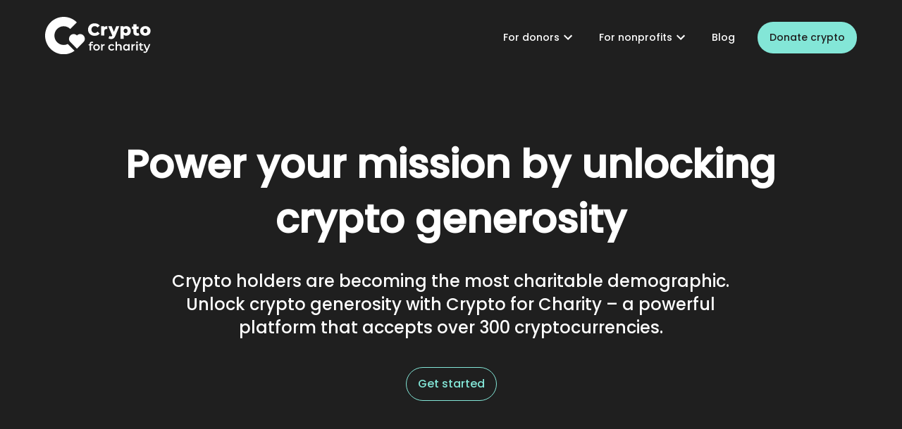

--- FILE ---
content_type: text/html
request_url: https://www.cryptoforcharity.io/nonprofits
body_size: 25
content:
<!doctype html><html lang="en"><head><title>Crypto for Charity</title><meta charset="utf-8"/><meta name="viewport" content="width=device-width,initial-scale=1"/><meta name="theme-color" content="#000000"/><meta name="description" content="Donate crypto. Save on taxes. Make a difference!"/><meta name="client-environment" content="production"/><meta name="version" content="04930ccd"/><meta itemprop="description" content="Donate crypto. Save on taxes. Make a difference!"/><meta itemprop="name" content="Crypto for Charity"/><meta itemprop="url" content="https://www.cryptoforcharity.io"/><meta itemprop="thumbnailUrl" content="https://www.cryptoforcharity.io/social-sharing-logo.jpeg"/><meta itemprop="image" content="https://www.cryptoforcharity.io/social-sharing-logo.jpeg"/><link rel="manifest" href="https://www.cryptoforcharity.io/manifest.json"/><link rel="icon" href="https://www.cryptoforcharity.io/favicon.ico"/><link rel="canonical" href="https://www.cryptoforcharity.io"/><link rel="image_src" href="https://www.cryptoforcharity.io/social-sharing-logo.jpeg"/><link rel="preconnect" href="https://sentry.io"/><link rel="preload" href="/fonts/nunito-sans-v12-latin-regular.woff2" as="font" type="font/woff2" crossorigin/><link rel="preload" href="/fonts/nunito-sans-v12-latin-600.woff2" as="font" type="font/woff2" crossorigin/><link rel="preload" href="/fonts/nunito-sans-v12-latin-700.woff2" as="font" type="font/woff2" crossorigin/><link rel="preload" href="/fonts/poppins-v12-latin-500.woff2" as="font" type="font/woff2" crossorigin/><link rel="stylesheet" href="/fonts.css"/><script type="text/javascript">!function(e,t,n){function a(){var e=t.getElementsByTagName("script")[0],n=t.createElement("script");n.type="text/javascript",n.async=!0,n.src="https://beacon-v2.helpscout.net",e.parentNode.insertBefore(n,e)}if(e.Beacon=n=function(t,n,a){e.Beacon.readyQueue.push({method:t,options:n,data:a})},n.readyQueue=[],"complete"===t.readyState)return a();e.attachEvent?e.attachEvent("onload",a):e.addEventListener("load",a,!1)}(window,document,window.Beacon||function(){})</script><script type="text/javascript">"/widget"!==window.location.pathname&&window.Beacon("init","99fd02b6-54d7-47d4-9307-3dc3dccdf4de")</script><script defer="defer" src="https://www.cryptoforcharity.io/static/js/main.ad80b702.js"></script></head><body><noscript>You need to enable JavaScript to run this app.</noscript><div id="root"></div></body></html>

--- FILE ---
content_type: text/css
request_url: https://www.cryptoforcharity.io/fonts.css
body_size: -692
content:
@font-face {
  font-family: 'Nunito Sans';
  font-style: normal;
  font-weight: 400;
  font-display: swap;
  src: url('/fonts/nunito-sans-v12-latin-regular.woff2') format('woff2');
}
@font-face {
  font-family: 'Nunito Sans';
  font-style: italic;
  font-weight: 400;
  font-display: swap;
  src: url('/fonts/nunito-sans-v12-latin-italic.woff2') format('woff2');
}
@font-face {
  font-family: 'Nunito Sans';
  font-style: italic;
  font-weight: 600;
  font-display: swap;
  src: url('/fonts/nunito-sans-v12-latin-600italic.woff2') format('woff2');
}
@font-face {
  font-family: 'Nunito Sans';
  font-style: normal;
  font-weight: 600;
  font-display: swap;
  src: url('/fonts/nunito-sans-v12-latin-600.woff2') format('woff2');
}
@font-face {
  font-family: 'Nunito Sans';
  font-style: italic;
  font-weight: 700;
  font-display: swap;
  src: url('/fonts/nunito-sans-v12-latin-700italic.woff2') format('woff2');
}
@font-face {
  font-family: 'Nunito Sans';
  font-style: normal;
  font-weight: 700;
  font-display: swap;
  src: url('/fonts/nunito-sans-v12-latin-700.woff2') format('woff2');
}
@font-face {
  font-family: 'Poppins';
  font-style: normal;
  font-weight: 500;
  font-display: swap;
  src: url('/fonts/poppins-v12-latin-500.woff2') format('woff2');
}


--- FILE ---
content_type: image/svg+xml
request_url: https://www.cryptoforcharity.io/static/media/handshake-icon.f8fb597d156ed6e2e03b641ee83e2ccb.svg
body_size: -326
content:
<svg width="38" height="34" fill="none" xmlns="http://www.w3.org/2000/svg"><path d="M19.037 30.092a.84.84 0 0 1-1.184 0 .84.84 0 0 1 0-1.184l5.65-5.65-2.35-2.35-5.65 5.65c-.316.334-.85.317-1.183 0a.84.84 0 0 1 0-1.183l5.65-5.65-2.35-2.35-5.65 5.65a.84.84 0 0 1-1.183 0 .855.855 0 0 1 0-1.183l5.65-5.65-2.367-2.35-5.65 5.65a.84.84 0 0 1-1.183 0 .856.856 0 0 1 0-1.184l7.3-7.3 3.116 3.1c1.584 1.584 4.317 1.567 5.9 0a4.165 4.165 0 0 0 0-5.9l-3.1-3.1.467-.466a3.34 3.34 0 0 1 4.717 0l7.066 7.066a3.34 3.34 0 0 1 0 4.717L19.037 30.092Zm16.016-11.3c2.6-2.6 2.6-6.817 0-9.434l-7.066-7.066c-2.6-2.6-6.817-2.6-9.434 0l-.466.466-.467-.466c-2.6-2.6-6.817-2.6-9.433 0l-5.9 5.9a6.654 6.654 0 0 0-.667 8.65l2.417-2.417a3.333 3.333 0 0 1 .616-3.883l5.9-5.9a3.34 3.34 0 0 1 4.717 0l5.933 5.933c.3.3.35.833 0 1.183a.84.84 0 0 1-1.183 0l-5.483-5.466-9.667 9.65c-1.633 1.616-1.633 4.266 0 5.9a4.1 4.1 0 0 0 2.367 1.166 4.097 4.097 0 0 0 3.533 3.534 4.097 4.097 0 0 0 3.533 3.533c.117.9.517 1.717 1.167 2.367a4.147 4.147 0 0 0 2.95 1.216 4.147 4.147 0 0 0 2.95-1.216l13.683-13.65Z" fill="url(#a)"/><defs><linearGradient id="a" x1=".33" y1=".342" x2="40.212" y2="29.228" gradientUnits="userSpaceOnUse"><stop stop-color="#83E6D7"/><stop offset="1" stop-color="#5D5EB4"/></linearGradient></defs></svg>

--- FILE ---
content_type: image/svg+xml
request_url: https://www.cryptoforcharity.io/static/media/money-icon.bce162cd124976fae179f1ff85b09138.svg
body_size: 62
content:
<svg width="34" height="34" fill="none" xmlns="http://www.w3.org/2000/svg"><path d="M17 .333C7.8.333.333 7.8.333 17 .333 26.2 7.8 33.667 17 33.667c9.2 0 16.667-7.467 16.667-16.667C33.667 7.8 26.2.333 17 .333Zm0 30C9.65 30.333 3.667 24.35 3.667 17 3.667 9.65 9.65 3.667 17 3.667c7.35 0 13.333 5.983 13.333 13.333 0 7.35-5.983 13.333-13.333 13.333Zm.517-14.766c-2.95-.75-3.9-1.567-3.9-2.784 0-1.4 1.316-2.383 3.5-2.383 2.3 0 3.166 1.1 3.233 2.733h2.85c-.083-2.233-1.45-4.283-4.15-4.95v-2.85h-3.883V8.15c-2.517.533-4.534 2.167-4.534 4.683 0 2.984 2.484 4.484 6.1 5.35 3.25.767 3.9 1.917 3.9 3.117 0 .883-.65 2.317-3.5 2.317-2.666 0-3.716-1.2-3.866-2.734H10.4c.167 2.834 2.267 4.434 4.767 4.95v2.834h3.9v-2.784c2.533-.483 4.533-1.933 4.55-4.616-.017-3.667-3.167-4.934-6.1-5.7Z" fill="url(#a)"/><defs><linearGradient id="a" x1=".333" y1=".333" x2="38.901" y2="25.712" gradientUnits="userSpaceOnUse"><stop stop-color="#83E6D7"/><stop offset="1" stop-color="#5D5EB4"/></linearGradient></defs></svg>

--- FILE ---
content_type: image/svg+xml
request_url: https://www.cryptoforcharity.io/static/media/zero-fees.a5dfe9aa5b83df44f338f6192eb12d36.svg
body_size: 13366
content:
<svg width="381" height="380" fill="none" xmlns="http://www.w3.org/2000/svg"><g clip-path="url(#a)"><g filter="url(#b)"><ellipse cx="190.5" cy="189.5" rx="143.5" ry="145.5" fill="url(#c)"/></g><path d="M172.759 208.491c1.682 24.878-7.3 51.606-27.16 67.534-24.493 19.639-57.693 13.135-75.334-12.07-13.815-19.739-16.75-46.161-10.215-69.067 7.532-26.401 30.033-51.316 59.491-49.492 28.562 1.771 47.594 28.045 52.164 54.362a88.18 88.18 0 0 1 1.054 8.728v.005Z" fill="#2E2E2E"/><path d="M175.985 213.051c0-.359-.011-.723-.021-1.076l-.032-1.075c-.01-.353-.021-.717-.042-1.07a92.222 92.222 0 0 0-.179-2.704c-.833-10.109-3.431-20.387-7.79-29.737-7.174-15.412-19.133-28.314-35.81-33.833a51.91 51.91 0 0 0-6.203-1.634 47.552 47.552 0 0 0-3.848-.601 47.958 47.958 0 0 0-9.867-.126c-.216.021-.432.037-.648.063a7.14 7.14 0 0 1-.311.027c-.105.015-.205.021-.311.036a40.974 40.974 0 0 0-3.125.464c-7.074.923-14 3.937-19.95 7.669-13.83 8.655-23.523 22.084-29.11 37.185a.16.16 0 0 0-.021.053c-4.538 12.27-6.367 25.636-5.513 38.428a92.93 92.93 0 0 0 1.286 10.168c.105.543.205 1.091.316 1.634.116.569.237 1.143.364 1.713.052.247.105.495.168.737.08.338.158.675.243 1.012l.084.338c.1.395.195.78.3 1.17.1.39.206.775.311 1.159.116.422.238.838.364 1.255a73.084 73.084 0 0 0 .748 2.387l.148.448c.116.354.237.701.359 1.055.274.785.564 1.565.864 2.345.063.169.132.337.2.506.143.353.285.712.432 1.065.159.385.317.769.48 1.149.058.126.106.253.163.379.306.691.617 1.381.939 2.061.158.343.327.68.49 1.017 4.791 9.804 11.664 18.606 20.514 25.047 6.071 4.417 13.002 7.626 20.36 9.171 2.066.437 4.106.638 6.135.711a22.716 22.716 0 0 1-.848-.142c.527.063 1.059.121 1.586.163a82.56 82.56 0 0 0 3.658-.021c2.351-.063 4.702-.205 7.063-.242 1.65-.227 3.31-.532 4.97-.933.237-.058.475-.116.712-.179.153-.037.305-.079.453-.121a53.52 53.52 0 0 0 9.477-3.527c9.619-4.638 17.567-11.658 23.786-20.06.201-.269.396-.537.591-.806.216-.295.427-.591.638-.886.221-.316.437-.643.658-.959 5.413-8.006 9.366-17.103 11.817-26.517.158-.627.317-1.265.469-1.892.153-.675.311-1.355.454-2.029l.095-.443c.094-.464.184-.928.274-1.392.063-.311.116-.632.174-.948.137-.754.258-1.513.379-2.267l.032-.221c.042-.29.089-.575.126-.859l.063-.438c.016-.089.021-.174.037-.258 0-.026 0-.053.011-.074.037-.279.074-.558.105-.833.032-.274.069-.553.1-.827 0-.026.011-.053.011-.074.063-.553.116-1.101.174-1.644.021-.19.037-.38.053-.564v-.037c.01-.084.015-.174.021-.264 0-.042.01-.079.01-.121.074-.854.137-1.729.19-2.583a52.578 52.578 0 0 0 .095-1.881v-.037c.021-.596.042-1.186.053-1.771.015-.596.021-1.186.021-1.776v-1.102l.005-.031ZM57.7 204.132c.052-.326.105-.648.163-.975 0-.021.01-.042.016-.063a62.64 62.64 0 0 0-.18 1.044v-.006Zm.811-4.321v-.016c.021-.106.048-.216.069-.317-.021.106-.048.222-.069.333Zm.37-1.645c-.017.069-.032.148-.048.216-.032.137-.063.269-.1.406.047-.206.095-.416.147-.622 0-.026.01-.063.021-.095.021-.1.053-.195.074-.295l-.095.39Zm100.918 39.399a74.747 74.747 0 0 1-.522 1.512c-6.452 17.942-21.679 33.359-39.399 36.769a37.286 37.286 0 0 1-6.778.695c-.39.011-.78.011-1.17 0h-.011c-6.293-.11-12.765-1.802-19.174-5.46-3.97-2.293-7.548-5.171-10.695-8.47-.11-.111-.216-.227-.316-.337-.21-.222-.416-.438-.617-.659a42.517 42.517 0 0 1-1.623-1.871c-.11-.143-.227-.274-.332-.417-.322-.395-.638-.79-.933-1.186-.31-.4-.611-.806-.896-1.212-4.95-6.846-8.296-14.71-10.125-22.959-.105-.485-.21-.975-.311-1.46-.058-.279-.11-.559-.158-.833a14.234 14.234 0 0 1-.148-.801c-4.09-22.985 3.168-48.454 21.004-63.575 4.98-4.196 10.758-7.427 17.003-9.235.185-.052.359-.105.543-.152.148-.043.301-.085.448-.122a35.679 35.679 0 0 1 1.861-.448 35.54 35.54 0 0 1 3.969-.653c.326-.037.648-.074.975-.106a38.91 38.91 0 0 1 8.828.143c2.008.258 3.953.669 5.84 1.223.011 0 .021 0 .032.01a40.65 40.65 0 0 1 2.261.743c.01 0 .021 0 .032.016 20.06 7.026 31.919 28.989 33.758 49.724.037.401.069.801.101 1.202.026.421.058.848.073 1.27.021.395.037.796.053 1.191.016.411.021.822.032 1.239.01.743.016 1.497 0 2.25-.085 7.453-1.276 14.879-3.611 21.958l.006.011Zm6.973-27.661c-.011-.174-.021-.343-.037-.517l.042.517v.084c0-.026 0-.058-.011-.084h.006Z" fill="#4A4A4A"/><path d="M179.516 214.5c0 .522 0 1.038-.016 1.56-.01.48-.021.97-.036 1.45a90.857 90.857 0 0 1-1.761 15.369 79.05 79.05 0 0 1-1.112 4.796c-.121.469-.242.938-.374 1.408-.142.5-.28 1.001-.427 1.496-.2.686-.406 1.36-.627 2.04-.1.311-.195.612-.301.917-.153.469-.311.933-.479 1.392-.148.427-.296.848-.454 1.265-4.116 11.258-10.531 21.615-19.264 29.848-.042.047-.09.089-.132.132-8.407 8.027-18.869 13.203-29.732 15.327-5.413.896-10.916.959-16.297.137.237.01.48.021.717.021 1.223.021 2.44.01 3.658-.021 2.35-.063 4.701-.206 7.062-.243 1.65-.226 3.31-.532 4.971-.933.237-.058.474-.116.711-.179.153-.037.306-.079.454-.121a53.426 53.426 0 0 0 9.476-3.526c9.619-4.638 17.568-11.659 23.787-20.06.2-.269.395-.538.59-.807.216-.295.427-.59.638-.885.221-.317.438-.643.659-.96 5.455-7.995 9.387-17.061 11.817-26.517.158-.627.316-1.264.469-1.892.153-.674.311-1.354.453-2.029l.095-.443c.095-.463.185-.927.274-1.391.063-.311.116-.633.174-.949.137-.754.258-1.513.38-2.266l.031-.222c.042-.29.09-.574.127-.859l.063-.437c.016-.09.021-.174.037-.258 0-.027 0-.053.01-.074.037-.28.074-.559.106-.833.031-.274.068-.553.1-.828 0-.026.011-.052.011-.073.063-.554.115-1.102.173-1.645.022-.19.037-.379.053-.564v-.037c.011-.084.016-.174.021-.263 0-.042.011-.079.011-.121.095-1.018.179-2.03.232-3.042a90.95 90.95 0 0 0 .11-6.114c0-.358-.01-.722-.021-1.075l-.031-1.075c-.011-.353-.021-.717-.042-1.07a95.59 95.59 0 0 0-.18-2.704c-.832-10.109-3.431-20.387-7.79-29.737-7.173-15.412-19.132-28.315-35.809-33.833a51.924 51.924 0 0 0-6.204-1.634 47.598 47.598 0 0 0-3.847-.601c.305.016.606.027.912.048a50.188 50.188 0 0 1 18.336 4.68c15.48 7.137 26.285 21.014 32.363 36.832.031.068.063.147.084.216a81.743 81.743 0 0 1 4.433 15.807 93.91 93.91 0 0 1 1.112 9.245c.015.216.026.427.037.643.021.374.047.748.063 1.117v.179c.016.28.026.564.037.844 0 .142.01.274.016.411l.026.68c.01.363.01.732.016 1.101v.137c0 .417.01.833.01 1.249l.021-.026Z" fill="#242424"/><path d="M75.05 189.575c-6.219 14.146-7.694 30.559-4.079 45.628 0 .016.01.021.01.032 1.45 6.014 3.711 11.817 6.8 17.167 7.3 12.639 19.496 21.762 33.174 23.865 2.962.185 5.951.043 8.923-.426a37.286 37.286 0 0 1-6.778.695c-.39.011-.78.011-1.17 0h-.011c-6.293-.11-12.765-1.802-19.174-5.46-3.97-2.293-7.548-5.171-10.695-8.47a9.313 9.313 0 0 1-.316-.338c-.21-.221-.416-.437-.617-.658a54.52 54.52 0 0 1-1.955-2.288c-.311-.395-.627-.785-.933-1.186-.306-.395-.6-.806-.896-1.212a54.81 54.81 0 0 1-1.692-2.493c-3.99-6.225-6.794-13.193-8.428-20.466-.105-.485-.21-.975-.31-1.46a25.78 25.78 0 0 1-.159-.833 14.234 14.234 0 0 1-.147-.801c-4.09-22.986 3.167-48.454 21.003-63.575 4.981-4.196 10.758-7.427 17.004-9.235.184-.052.358-.105.543-.153.147-.042.3-.084.448-.121.284-.079.574-.153.864-.221.332-.074.664-.148.996-.227.337-.068.67-.142 1.007-.2a46.571 46.571 0 0 1 2.962-.453c.327-.037.648-.074.975-.106a38.988 38.988 0 0 1 14.668 1.365c.011 0 .022 0 .032.011.764.226 1.518.474 2.261.743a34.611 34.611 0 0 0-2.672-.827c-6.884-1.345-14.073-.97-21.03 1.386-10.642 3.905-19.918 11.959-26.148 21.857a31.38 31.38 0 0 0-.643 1.049s-.01.011-.016.021c-.105.164-.2.332-.295.501-.042.063-.08.132-.116.195-.026.053-.058.105-.084.153-.027.058-.058.105-.09.158a87.7 87.7 0 0 0-.954 1.713 58.222 58.222 0 0 0-.754 1.455c-.237.479-.474.954-.7 1.433-.143.29-.275.585-.407.881a28.3 28.3 0 0 0-.395.89l-.005.011Z" fill="#242424"/><path d="m134.547 207.848-.08.201c-3.852-1.682-7.595-3.685-11.368-5.54a6528.09 6528.09 0 0 1-6.462-3.178c-1.35-.664-3.41-2.367-4.992-1.956-1.75.454-3.768 3.057-5.154 4.201-1.677 1.381-3.353 2.757-5.029 4.138-3.405 2.793-6.783 5.629-10.22 8.38l-.137-.111c6.346-14.009 12.697-28.013 19.043-42.023 8.133 11.965 16.271 23.929 24.404 35.888h-.005Z" fill="#4A4A4A"/><path d="m134.056 212.239.111.063c-3.289 2.904-6.699 5.682-10.056 8.512a3437.266 3437.266 0 0 1-4.886 4.106c-1.186.996-3.395 3.8-5.05 3.969-1.655.169-4.195-1.882-5.592-2.556-1.94-.938-3.879-1.882-5.819-2.82-3.42-1.66-7.51-3.068-10.62-5.244 3.32-2.757 6.651-5.498 9.967-8.254 2.798-2.325 5.608-5.519 8.744-7.342 1.338-.781 2.203-.717 3.621-.19 3.32 1.238 6.541 3.331 9.729 4.896 3.189 1.566 6.668 3.089 9.862 4.865l-.011-.005Z" fill="#4A4A4A"/><path d="m135.021 216.756.153-.032c-6.293 14.068-12.592 28.135-18.885 42.208-8.17-12.038-16.34-24.077-24.509-36.11l.11-.2c3.975 1.755 7.849 3.8 11.749 5.714 2.657 1.301 8.776 5.776 11.554 4.785 1.655-.59 3.568-2.988 4.912-4.116l5.297-4.427c2.904-2.43 6.193-6.236 9.619-7.822Z" fill="#4A4A4A"/><path d="M263.127 186.772c0-.169-.005-.337-.005-.506-.01-1.06-.021-2.119-.037-3.173-.01-.807-.021-1.602-.047-2.409-.011-.664-.027-1.323-.048-1.987-.021-.801-.047-1.592-.068-2.393a317.566 317.566 0 0 0-.111-3.078l-.032-.901a313.298 313.298 0 0 0-.479-8.586c-.058-.801-.111-1.597-.174-2.398-.063-.812-.121-1.629-.195-2.435-.048-.58-.095-1.16-.153-1.74-.021-.242-.047-.49-.068-.738-.022-.242-.048-.485-.069-.732l-.184-1.892-.032-.327c-.053-.496-.1-.986-.158-1.481-.063-.548-.121-1.097-.185-1.645-.058-.5-.11-1.001-.174-1.497-.084-.711-.174-1.412-.263-2.124a400.729 400.729 0 0 0-.843-6.172c-.011-.079-.022-.163-.037-.247-3.627-24.604-10.958-53.013-31.445-68.25-11.132-8.27-25.679-11.85-39.894-10.917.179-.005.358 0 .548.006-.606.026-1.213.068-1.819.116-.917.063-1.829.153-2.735.263-.148.01-.285.027-.432.053-9.756 1.297-19.165 4.733-26.997 10.267-.053.027-.095.063-.142.1-13.177 9.867-20.835 25.516-25.742 41.513a177.91 177.91 0 0 0-1.002 3.378.167.167 0 0 0-.01.053c-10.347 35.978-11.28 77.173-6.215 114.675 2.341 21.641 7.153 44.716 19.191 62.468.037.063.079.121.121.179a71.41 71.41 0 0 0 5.788 7.427c.226.242.448.485.674.727.401.416.801.828 1.207 1.228a54.847 54.847 0 0 0 5.914 5.034c.295.21.596.427.896.637.343.238.69.475 1.044.701a77.9 77.9 0 0 0 1.412.896c.269.169.543.332.817.496.063.031.121.068.179.1.348.211.696.406 1.054.601a53.786 53.786 0 0 0 4.95 2.435c.485.211.969.411 1.46.606 7.347 2.946 15.311 4.391 23.312 4.443.3.006.59.006.891.006a70.788 70.788 0 0 0 14.673-1.629c38.961-8.481 50.141-52.449 53.82-89.186.664-6.599 1.085-12.955 1.381-18.837.068-1.26.126-2.52.173-3.785l.032-.89c.037-1.065.074-2.125.1-3.179.005-.237.011-.469.021-.701l.032-1.354c.053-2.13.084-4.259.105-6.388.011-1.792.016-3.579.006-5.371 0-.49 0-.975-.006-1.465v.005Zm-71.286 87.525c-.369-.01-.743-.026-1.112-.052a11.347 11.347 0 0 1-.722-.053c-6.167-.501-12.165-2.841-16.476-7.01-2.725-2.63-4.897-5.724-6.647-9.092a12.49 12.49 0 0 1-.363-.722 41.76 41.76 0 0 1-.728-1.55c-2.161-4.775-3.568-9.988-4.548-15.164a70.38 70.38 0 0 1-.396-2.166 141.649 141.649 0 0 1-1.006-7.115c-1.634-13.773-1.998-27.693-2.003-41.544.005-8.755.131-17.578.701-26.359.005-.011.005-.026.005-.037.253-3.173.543-6.33.864-9.466 1.613-15.57 7.527-37.027 20.804-44.954 2.967-1.397 6.246-2.224 9.598-2.493l.216-.016c7.616-.569 15.559 1.74 20.904 6.868 16.286 15.612 16.26 46.271 16.102 68.962v.1l-.016 2.045c-.006.395-.006.785-.011 1.17a621.31 621.31 0 0 0-.016 4.19v.079c-.005 15.138-.332 30.455-2.509 45.455-1.344 9.24-3.942 20.266-9.919 28.188-.011.016-.026.031-.037.058a37.092 37.092 0 0 1-2.936 3.304c-4.775 4.739-11.664 7.211-18.595 7.374-.379.005-.759.011-1.149 0h-.005Z" fill="#969696"/><path d="M192.784 319.552c-2.83.2-5.681.226-8.517.052-.332-.016-.669-.031-1.001-.063-7.39-.464-14.632-2.119-21.125-4.928a50.196 50.196 0 0 1-13.399-8.565h-.005a50.114 50.114 0 0 1-4.585-4.401c-9.957-11.116-15.533-25.637-19.333-39.963-9.93-36.157-10.921-77.416-5.566-114.97 2.419-21.035 7.316-43.472 19.206-60.602.306-.438.606-.886.923-1.318.295-.406.585-.806.885-1.196a74.156 74.156 0 0 1 2.203-2.752c.248-.3.506-.595.765-.896.337-.395.69-.78 1.048-1.17.048-.052.09-.095.132-.142.39-.416.785-.833 1.186-1.239.243-.242.48-.48.722-.716.253-.248.506-.49.764-.728.195-.184.396-.369.596-.548a.527.527 0 0 1 .116-.105c.343-.311.696-.612 1.049-.912a46.423 46.423 0 0 1 2.003-1.613c.326-.248.653-.49.98-.733.322-.232.643-.463.965-.685a56.85 56.85 0 0 1 1.913-1.26c.306-.19.606-.38.912-.564 9.735-5.86 21.293-8.533 32.773-8.39a.034.034 0 0 1 .032 0c.179-.006.358 0 .548.005-.606.026-1.213.068-1.819.116a52.18 52.18 0 0 0-2.735.263c-.148.01-.285.027-.432.053-9.756 1.297-19.165 4.733-26.997 10.267-.053.027-.095.063-.142.1-13.177 9.867-20.835 25.516-25.742 41.513a177.91 177.91 0 0 0-1.002 3.378.167.167 0 0 0-.01.053c-10.347 35.978-11.28 77.173-6.215 114.675 2.341 21.641 7.153 44.716 19.191 62.468.037.063.079.121.121.179a64.962 64.962 0 0 0 5.788 7.427c.226.242.448.485.674.727.401.416.801.828 1.207 1.228a50.426 50.426 0 0 0 5.914 5.034c.295.21.596.427.896.637.343.238.69.475 1.044.701a77.9 77.9 0 0 0 1.412.896c.269.169.543.332.817.496.063.031.121.068.179.1.348.211.696.406 1.054.601a53.786 53.786 0 0 0 4.95 2.435c.485.211.969.411 1.46.606 7.347 2.946 15.311 4.391 23.312 4.443.3.006.59.006.891.006h-.006Z" fill="#717070"/><path d="M227.039 182.334v.1l-.016 2.045c-.005.395-.005.785-.011 1.17-.01 1.471-.015 2.873-.015 4.19v.079c-.006 15.138-.332 30.455-2.509 45.455-1.344 9.24-3.943 20.266-9.92 28.188-.01.016-.026.031-.037.058a37.234 37.234 0 0 1-2.935 3.305c-4.776 4.738-11.664 7.21-18.595 7.373-.38.006-.759.011-1.149 0-.369-.01-.744-.026-1.113-.052a11.456 11.456 0 0 1-.722-.053c6.167-.501 12.16-2.841 16.471-7.01 9.319-9.003 12.234-23.465 13.688-35.804 1.492-12.581 1.924-25.278 1.993-37.944v-.327c0-.353.005-.711.005-1.064.005-.728.01-1.466.021-2.214h-.016l-.01-3.189c-.1-14.61-.475-29.526-3.078-43.942-1.239-6.846-3.252-14.71-6.916-21.336a45.437 45.437 0 0 0-3.905-5.639c-4.486-5.508-11.353-8.623-18.437-9.203l.216-.016c7.616-.569 15.559 1.74 20.904 6.868 16.286 15.612 16.26 46.272 16.102 68.962h-.016Z" fill="#717070"/><path d="M323.956 153.486c1.876 27.83-8.164 57.725-30.381 75.535-27.397 21.968-64.529 14.689-84.262-13.498-15.454-22.074-18.738-51.632-11.427-77.253 8.422-29.527 33.59-57.398 66.542-55.359 31.951 1.982 53.235 31.372 58.347 60.803a97.924 97.924 0 0 1 1.181 9.767v.005Z" fill="#2E2E2E"/><path d="M327.561 158.583c0-.401-.01-.806-.021-1.202-.011-.4-.021-.801-.037-1.201-.01-.396-.026-.802-.047-1.197a119.627 119.627 0 0 0-.201-3.025c-.933-11.306-3.837-22.801-8.712-33.264-8.027-17.24-21.399-31.671-40.052-37.838a56.718 56.718 0 0 0-6.936-1.824 54.13 54.13 0 0 0-16.066-.748l-.353.031c-.116.016-.232.027-.348.043a51.15 51.15 0 0 0-3.494.516c-7.911 1.033-15.654 4.406-22.316 8.576-15.47 9.682-26.306 24.703-32.563 41.591a.199.199 0 0 0-.021.058c-5.075 13.725-7.121 28.672-6.167 42.982.275 3.816.749 7.611 1.439 11.369.116.606.232 1.218.359 1.824.132.638.269 1.275.406 1.913.058.28.121.554.189.828.09.374.18.753.274 1.128l.095.374c.111.437.222.875.338 1.307.11.432.232.87.353 1.297a114.661 114.661 0 0 0 .827 2.793c.137.427.274.854.411 1.276.053.168.111.337.169.5l.401 1.176c.311.88.632 1.755.969 2.619.074.19.148.374.227.564.158.395.322.796.48 1.191l.537 1.286c.064.143.122.285.185.422a88.867 88.867 0 0 0 1.602 3.442c5.36 10.968 13.045 20.809 22.944 28.014 6.793 4.938 14.547 8.528 22.769 10.262 2.314.485 4.596.711 6.857.796a29.33 29.33 0 0 1-.949-.159c.591.074 1.181.137 1.777.185 1.365.026 2.73.01 4.09-.026 2.63-.074 5.26-.232 7.901-.275a56.286 56.286 0 0 0 5.56-1.043c.269-.063.527-.132.796-.2.174-.043.343-.09.506-.137a59.61 59.61 0 0 0 10.599-3.948c10.758-5.192 19.65-13.04 26.607-22.438.227-.3.443-.6.659-.901.242-.332.474-.659.711-.991.248-.358.49-.717.738-1.075 6.056-8.955 10.473-19.127 13.219-29.664.179-.701.359-1.412.522-2.118.174-.754.348-1.513.506-2.272.037-.169.074-.332.105-.496.106-.516.211-1.038.311-1.56a106.357 106.357 0 0 0 .617-3.6c.011-.084.026-.163.037-.247.047-.327.1-.643.142-.965.027-.163.048-.332.069-.49.016-.1.026-.195.042-.29 0-.032 0-.058.01-.084.043-.316.085-.622.122-.933.037-.311.079-.617.11-.928 0-.031.011-.058.011-.084.074-.617.132-1.228.195-1.84.021-.216.042-.421.058-.632v-.042c.01-.095.016-.195.026-.295 0-.048.011-.09.011-.137.084-.96.153-1.93.211-2.889.01-.11.015-.221.021-.332.037-.59.063-1.18.084-1.776v-.042c.026-.664.047-1.323.058-1.982.016-.664.021-1.328.021-1.987v-1.233.047Zm-132.3-9.972c.058-.364.121-.728.184-1.091 0-.027.011-.048.016-.074-.068.385-.137.775-.2 1.165Zm.912-4.833v-.016a41.911 41.911 0 0 1 0 .01v.006Zm.411-1.84c-.016.079-.037.164-.053.243l-.11.453c.052-.232.105-.464.163-.696a.39.39 0 0 1 .021-.105c.026-.111.058-.222.084-.332-.037.147-.068.29-.105.432v.005Zm112.877 44.069a67.811 67.811 0 0 1-.585 1.691c-7.215 20.066-24.245 37.312-44.068 41.128a42.417 42.417 0 0 1-7.579.78c-.432.01-.875.01-1.307 0h-.011c-7.036-.127-14.278-2.014-21.446-6.109-4.438-2.561-8.444-5.782-11.96-9.477-.126-.126-.242-.253-.358-.374-.237-.248-.464-.49-.691-.738a53.608 53.608 0 0 1-1.813-2.092c-.126-.158-.253-.311-.369-.464a41.476 41.476 0 0 1-1.043-1.328 34.1 34.1 0 0 1-1.007-1.355c-5.534-7.658-9.276-16.455-11.321-25.679a72.81 72.81 0 0 1-.348-1.634c-.064-.316-.127-.622-.18-.933-.063-.3-.115-.595-.163-.896-4.575-25.705 3.542-54.198 23.492-71.107 5.571-4.691 12.033-8.306 19.022-10.33.205-.058.4-.122.606-.174.168-.048.337-.095.5-.137.322-.09.644-.174.97-.248.369-.09.743-.18 1.112-.253a39.944 39.944 0 0 1 4.438-.733c.364-.042.728-.084 1.086-.116.243-.026.485-.047.738-.063a43.395 43.395 0 0 1 9.134.227 42.74 42.74 0 0 1 6.531 1.365c.01 0 .026 0 .036.01.854.253 1.698.528 2.525.833.011 0 .026 0 .037.016 22.437 7.859 35.699 32.425 37.759 55.617a55.3 55.3 0 0 1 .195 2.767c.021.442.043.89.058 1.333a78.404 78.404 0 0 1 .037 3.906c-.095 8.333-1.428 16.645-4.037 24.561l.01.006Zm7.801-30.94c-.01-.195-.026-.379-.042-.574l.047.574v.095c0-.031 0-.063-.01-.095h.005Z" fill="#4A4A4A"/><path d="M331.514 160.201c0 .58 0 1.16-.016 1.75-.01.538-.021 1.081-.042 1.623a102.543 102.543 0 0 1-1.966 17.193 95.32 95.32 0 0 1-1.244 5.366c-.137.522-.274 1.054-.416 1.576l-.475 1.676a84.439 84.439 0 0 1-1.038 3.31c-.174.522-.353 1.044-.532 1.56a57.22 57.22 0 0 1-.506 1.413c-4.607 12.591-11.78 24.176-21.547 33.384-.047.053-.1.101-.147.148-9.403 8.981-21.11 14.763-33.259 17.146-6.056 1.006-12.207 1.075-18.231.152.269.011.532.022.801.027 1.365.026 2.73.01 4.09-.027 2.63-.073 5.26-.231 7.901-.274a56.305 56.305 0 0 0 5.561-1.043c.268-.063.527-.132.795-.201.174-.042.343-.089.506-.137a59.507 59.507 0 0 0 10.6-3.947c10.757-5.192 19.649-13.04 26.606-22.438.227-.3.443-.601.659-.901.243-.332.475-.659.712-.991.247-.358.49-.717.738-1.075 6.103-8.945 10.499-19.08 13.219-29.664a106.64 106.64 0 0 0 1.027-4.39c.037-.169.074-.332.106-.496.105-.516.211-1.038.311-1.56a101.504 101.504 0 0 0 .616-3.6c.011-.084.027-.163.037-.247.048-.327.1-.643.143-.965.026-.163.047-.332.068-.49.016-.1.027-.195.042-.29 0-.032 0-.058.011-.084.042-.317.084-.622.121-.933.037-.311.079-.617.111-.928 0-.031.01-.058.01-.084.074-.617.132-1.228.195-1.84.021-.216.042-.421.058-.632v-.042c.011-.095.016-.195.027-.295 0-.048.01-.09.01-.138.106-1.133.2-2.271.264-3.399.121-2.277.158-4.559.126-6.836 0-.401-.01-.807-.021-1.202-.01-.401-.021-.801-.037-1.202-.01-.395-.026-.801-.047-1.196a119.69 119.69 0 0 0-.2-3.026c-.933-11.305-3.838-22.801-8.713-33.263-8.027-17.24-21.399-31.672-40.052-37.838a56.688 56.688 0 0 0-6.936-1.824 54.305 54.305 0 0 0-4.301-.675 56.083 56.083 0 0 1 20.83 4.965c.237.106.463.216.701.327 17.314 7.985 29.4 23.502 36.199 41.196.037.079.068.163.095.242a91.352 91.352 0 0 1 4.954 17.678 104.53 104.53 0 0 1 1.244 10.341c.016.243.032.475.042.717.027.417.053.838.074 1.249v.201c.016.316.032.627.042.943 0 .158.011.311.016.459l.032.759c.01.406.01.822.015 1.228v.153c0 .463.011.933.011 1.396v-.005Z" fill="#242424"/><path d="M214.668 132.324c-6.952 15.823-8.607 34.181-4.565 51.037 0 .015.011.026.011.037 1.623 6.73 4.148 13.218 7.605 19.201 8.165 14.136 21.811 24.34 37.101 26.696 3.31.205 6.657.047 9.983-.475-2.488.48-5.018.754-7.58.781-.432.01-.875.01-1.307 0h-.01c-7.037-.127-14.279-2.014-21.447-6.109-4.438-2.562-8.443-5.782-11.959-9.477-.127-.126-.242-.253-.358-.374-.238-.248-.464-.49-.691-.738a63.008 63.008 0 0 1-2.187-2.556 67.807 67.807 0 0 1-1.044-1.329c-.342-.442-.674-.901-1.007-1.354a64.036 64.036 0 0 1-1.892-2.788c-4.464-6.963-7.595-14.753-9.429-22.891a85.97 85.97 0 0 1-.348-1.634c-.063-.316-.126-.622-.179-.933-.063-.3-.116-.595-.163-.896-4.575-25.705 3.541-54.199 23.491-71.107 5.571-4.691 12.033-8.307 19.022-10.33.206-.059.401-.122.606-.174.169-.048.337-.095.501-.138.321-.09.643-.173.97-.247.369-.085.743-.169 1.112-.253.374-.08.748-.158 1.122-.227a51.131 51.131 0 0 1 4.396-.622c.243-.026.485-.047.738-.063a43.393 43.393 0 0 1 9.134.227 42.69 42.69 0 0 1 6.531 1.365c.01 0 .026 0 .037.01.853.253 1.697.527 2.524.833a40.074 40.074 0 0 0-2.988-.928c-7.701-1.502-15.739-1.08-23.518 1.55-11.901 4.369-22.279 13.372-29.247 24.445-.248.385-.485.781-.722 1.171 0 0-.011.01-.016.021-.116.184-.227.369-.332.558-.048.074-.09.148-.132.222l-.095.174a2.06 2.06 0 0 1-.1.179 82.837 82.837 0 0 0-1.091 1.955c-.285.527-.553 1.06-.822 1.587-.269.532-.527 1.07-.786 1.607-.158.327-.311.654-.453.986-.153.332-.3.659-.443.996l.027.005Z" fill="#242424"/><path d="M281.11 179.223c-.247-5.028-1.597-8.765-3.789-11.58a13.348 13.348 0 0 0-.317-.39 9.384 9.384 0 0 0-.59-.669 1.35 1.35 0 0 0-.153-.158.916.916 0 0 0-.079-.084c-.079-.085-.158-.159-.237-.238-.053-.052-.105-.105-.158-.153-.164-.158-.332-.31-.501-.458a17.048 17.048 0 0 0-.553-.469c-.169-.132-.332-.264-.506-.39-.153-.111-.306-.227-.464-.327-.1-.074-.2-.148-.306-.211-.168-.11-.342-.226-.516-.332a10.4 10.4 0 0 0-.643-.385 20.626 20.626 0 0 0-1.249-.664 12.989 12.989 0 0 1-.427-.211c-.148-.063-.29-.131-.443-.2a38.004 38.004 0 0 0-1.56-.638 6.103 6.103 0 0 0-.322-.116c-.205-.079-.416-.152-.622-.226-.327-.111-.648-.211-.98-.316-.2-.058-.395-.122-.596-.174a59.03 59.03 0 0 0-1.006-.28c-.069-.021-.137-.037-.206-.058-.206-.052-.411-.105-.622-.153a28.4 28.4 0 0 0-.627-.147c-.211-.053-.422-.095-.638-.148l-.142-.031c-.116-.027-.237-.053-.353-.079a20.998 20.998 0 0 0-.801-.159c-.016-.005-.032-.01-.048-.01-.353-.069-.701-.132-1.059-.2h-.021l-1.097-.19h-.01l-1.429-20.551h.006c.116.027.226.058.337.09h.005a7.71 7.71 0 0 1 1.228.464c.016 0 .027.01.037.021.063.026.121.058.185.09.205.105.4.221.595.342.074.048.153.095.222.148.11.074.221.158.326.237a4.454 4.454 0 0 1 .422.348c.074.063.142.126.211.195.169.158.327.321.48.495.058.058.11.121.158.185a9.697 9.697 0 0 1 1.586 2.64 18.805 18.805 0 0 1 .227.585c.031.101.068.201.1.301.032.1.063.2.09.3.147.506.263 1.017.337 1.539 4.127-.579 8.243-1.17 12.37-1.739l1.033-.148a27.062 27.062 0 0 0-.97-4.416c-.094-.317-.2-.622-.3-.918a36.974 36.974 0 0 0-.337-.911c-.116-.29-.237-.58-.364-.86v-.01a22.874 22.874 0 0 0-.395-.838c-.069-.142-.143-.285-.216-.427-.143-.269-.29-.532-.438-.791a19.458 19.458 0 0 0-.738-1.175c-.084-.121-.168-.248-.258-.369-.084-.121-.169-.237-.253-.353-.09-.121-.179-.237-.269-.359a19.439 19.439 0 0 0-1.317-1.523c-.116-.121-.238-.237-.354-.353a9.704 9.704 0 0 0-.484-.453c-.032-.032-.069-.063-.101-.095a20.296 20.296 0 0 0-1.207-.991 10.658 10.658 0 0 0-.738-.522c-.189-.132-.384-.253-.585-.379a2.616 2.616 0 0 0-.263-.158c-.063-.037-.121-.069-.185-.111-.1-.058-.205-.121-.311-.174a12.15 12.15 0 0 0-.453-.242c-.074-.043-.153-.079-.226-.116a13.05 13.05 0 0 0-.459-.227c-.021-.011-.047-.021-.069-.032-.036-.015-.079-.031-.116-.052-.152-.069-.305-.132-.463-.201 0 0 0-.005-.006 0-.015 0-.026-.01-.037-.015a.623.623 0 0 0-.105-.043 5.538 5.538 0 0 0-.4-.158c-.022 0-.032-.01-.053-.021-.158-.058-.327-.121-.49-.174-.058-.021-.122-.047-.18-.063 0 0 0-.005-.005 0-.063-.021-.126-.047-.19-.058a17.066 17.066 0 0 0-1.67-.459 4.09 4.09 0 0 0-.264-.058l-.464-.094a.868.868 0 0 0-.132-.021c-.426-.08-.864-.148-1.307-.201l-.39-.047c-.147-.011-.29-.027-.432-.037-.147-.011-.295-.026-.443-.032a14.683 14.683 0 0 0-.695-.031h-.675c-.322 0-.648 0-.975.01h-.058l-.611-8.807-5.672.801.606 8.807c-.174.043-.342.085-.516.132 0 0-.027.005-.042.011-.021.005-.048.015-.069.021l-.479.137c-.064.021-.122.037-.185.058-.021.005-.047.01-.068.021a.725.725 0 0 0-.122.037l-.406.126c-.21.069-.416.143-.621.211l-.47.174c-.137.053-.274.105-.405.158a.345.345 0 0 1-.069.026c-.005 0-.016.006-.021.006a4.64 4.64 0 0 0-.195.079c-.021.005-.042.021-.058.021a.356.356 0 0 0-.084.037c-.048.021-.09.037-.137.058-.159.063-.317.132-.469.2a18.28 18.28 0 0 0-.475.216 8.031 8.031 0 0 0-.385.185c-.253.126-.506.258-.759.39-.247.137-.495.274-.738.416-.242.142-.484.29-.722.438a29.05 29.05 0 0 0-1.043.695c-.111.085-.222.164-.338.248-.057.042-.11.084-.168.121-.058.048-.111.085-.164.127-.11.084-.221.168-.326.253-.111.084-.211.174-.322.263a1.3 1.3 0 0 0-.158.132l-.158.137-.316.269c-.1.095-.206.184-.306.274l-.111.1-.195.179-.427.411c-.058.058-.11.111-.158.169-.084.084-.174.174-.253.258l-.031.032c-.095.095-.185.2-.274.3l-.095.095a6.484 6.484 0 0 0-.185.211c-.068.079-.137.153-.2.232-.021.026-.048.053-.063.079-.09.105-.18.211-.264.316 0 0-.032.042-.047.058l-.201.248c-.052.068-.11.137-.163.211-.032.042-.058.084-.095.121-.158.211-.316.427-.469.643-.005.011-.016.021-.026.032-.074.105-.148.21-.222.321-.137.19-.263.385-.39.58-.369.58-.717 1.17-1.033 1.787-.084.158-.163.311-.242.469-.069.147-.143.295-.211.443-.048.1-.095.205-.142.305a23.151 23.151 0 0 0-1.26 3.532l-.095.353c0 .021-.011.037-.016.058a22.09 22.09 0 0 0-.19.827 18.75 18.75 0 0 0-.237 1.286c-.021.127-.042.253-.058.38 0 .01-.005.026-.005.037-.021.131-.037.274-.053.406-.047.39-.089.785-.116 1.18a24.53 24.53 0 0 0-.052 2.878c.01.279.026.559.042.838v.011c.021.279.042.558.068.838.027.274.058.548.09.817a25.37 25.37 0 0 0 .959 4.495c.085.264.174.517.264.775l.142.385c.048.127.095.253.148.38.047.126.1.253.158.379.263.622.564 1.228.891 1.813.068.116.137.232.2.348a3.1 3.1 0 0 0 .095.153c.042.063.084.126.121.19.047.084.1.158.147.237.022.031.037.058.058.089.069.095.132.195.201.296l.01.021a14.153 14.153 0 0 0 .712.943c.132.163.263.327.406.48.1.116.205.232.311.342a.375.375 0 0 0 .042.048.04.04 0 0 0 .021.021c.205.205.416.406.627.595.459.406.933.775 1.428 1.123.159.111.327.227.491.327l.168.105c.111.069.222.143.332.211.111.069.227.132.338.195.11.069.226.132.342.19.116.068.227.126.343.184.121.058.237.122.353.18.116.058.237.11.353.163.121.058.237.111.359.163.237.111.479.211.722.306.121.047.242.095.363.148.248.095.496.184.744.274l.305.11c.201.069.39.132.591.19.073.021.147.042.221.069a25.432 25.432 0 0 0 1.165.326c.232.064.469.122.695.18.29.068.575.137.865.2.227.053.453.1.685.148.032.005.063.015.095.021.174.036.348.073.516.11.09.021.185.032.275.053l.347.069c.148.026.296.057.443.084l.174.031c.206.037.416.069.622.111h.016c.074.011.153.026.226.042.106.016.211.032.317.053.021 0 .042 0 .058.011a3.847 3.847 0 0 1 .3.047.11.11 0 0 1 .058.011c.079.01.158.021.243.036l.469.079h.01c.037.006.074.011.116.022l.585.094h.011l1.439 20.767h-.011c-.137-.021-.274-.037-.406-.058l-.247-.047c-.085-.016-.174-.032-.253-.058-.08-.021-.148-.032-.227-.058-.021 0-.042-.011-.069-.021h-.005s-.047-.016-.074-.022l-.11-.031c-.027-.005-.053-.016-.079-.021l-.111-.032h-.005a1.346 1.346 0 0 0-.127-.042c-.042-.021-.084-.032-.132-.053-.047-.021-.095-.037-.147-.058a5.966 5.966 0 0 1-.627-.29h-.006c-.089-.047-.179-.094-.269-.147a2.927 2.927 0 0 1-.316-.195c-.016-.005-.037-.021-.052-.032-.032-.021-.064-.047-.095-.068-.032-.021-.064-.048-.095-.069a1.022 1.022 0 0 1-.095-.074h-.005l-.143-.11c-.047-.037-.095-.069-.137-.111h-.005a5.467 5.467 0 0 1-.2-.179.213.213 0 0 1-.058-.058h-.006a3.834 3.834 0 0 1-.253-.243 7.606 7.606 0 0 1-.927-1.117c-.069-.1-.137-.2-.206-.311a10.827 10.827 0 0 1-.848-1.655c-.427-1.049-.712-2.198-.875-3.363-.201.027-.39.058-.591.085-.911.131-1.823.258-2.735.39-3.041.432-6.082.864-9.129 1.28l-.864.122c.026.29.058.579.089.864.048.364.095.722.158 1.081.006.058.016.11.027.163 0 .032.01.058.016.084 0 .016 0 .027.005.042 0 .022 0 .032.005.053v.021c.021.106.037.211.058.316.032.148.058.301.095.454 0 .021.005.037.01.058.006.042.022.084.032.126.021.121.053.237.079.353 0 .006 0 .021.005.032v.053c.032.147.069.29.111.437v.005c.016.048.026.095.042.148v.021c.037.127.069.258.111.38 0 .015.011.031.016.047.01.042.026.084.037.127.021.052.031.105.047.158.005.031.021.058.026.084 0 .011.006.021.011.037l.016.047c.01.032.021.069.031.095 0 .016.011.027.016.042.027.085.053.169.085.248l.021.069c.042.137.089.263.137.395l.174.474c.068.169.131.338.2.506l.016.032a.04.04 0 0 0 .01.021l.164.379s0 .011.005.016c.026.053.047.111.068.158l.253.538c.043.09.09.179.132.264.048.084.09.173.137.263 0 .011.011.021.016.032.106.2.211.39.327.585v.005c.058.095.111.19.174.29l.079.137c.021.032.037.058.058.084.016.032.031.058.047.085l.011.01s.01.021.021.032c.047.068.09.142.137.211l.132.21c0 .006.01.016.016.022.042.063.084.126.126.184.058.09.121.184.185.269l.158.221.126.169c.048.068.095.137.148.2a4.77 4.77 0 0 0 .158.2c.026.037.058.069.084.106l.232.279c.032.048.069.09.111.137.11.132.226.264.348.39.116.132.237.264.358.385.042.047.09.095.137.148.243.247.496.484.749.722.031.026.057.058.089.084.121.111.243.216.364.327.174.147.353.295.532.432.084.069.174.137.264.206.158.126.326.247.49.363a.58.58 0 0 0 .111.085c.031.021.063.047.094.063.032.021.069.042.095.063.058.042.122.084.185.127.079.058.158.11.242.158a.668.668 0 0 0 .079.052c.006 0 .011.011.021.011l.158.095c.085.058.169.11.253.158l.164.1.116.069c.016.01.026.021.042.026.005 0 .011.005.021.01a.516.516 0 0 1 .063.037c.127.069.253.143.385.211a4.137 4.137 0 0 0 .322.164h.01c.005.005.011.01.021.005.005.005.011.005.021.01.037.021.069.037.111.058.047.021.09.043.137.069.032.016.063.032.095.042a.136.136 0 0 0 .058.026.668.668 0 0 0 .084.043c.037.021.079.036.116.058l.137.063c.032.016.058.031.095.042.021.01.042.021.058.032.137.063.274.121.411.179.005 0 .016.005.021.005.148.058.29.121.443.179.132.058.274.111.406.158h.01c.011 0 .021.006.027.006.369.137.748.258 1.128.374.142.047.29.084.432.121.147.042.29.079.437.116.148.037.29.074.443.111.3.068.606.137.917.195l.443.079c.137.021.274.047.411.068.174.027.343.048.517.069h.068c.058.01.111.016.158.021l.264.032a.4.4 0 0 1 .074.005h.01l.179.016c.179.021.364.037.543.052.274.021.559.032.838.048.153 0 .311.01.464.016.443.005.891.005 1.339-.006h.005l.622 8.913 5.677-.801-.612-8.807c.127-.032.253-.058.38-.09l.137-.032h.01l.079-.021c.074-.021.148-.037.216-.058l.211-.058a20.8 20.8 0 0 0 .654-.195c.116-.031.232-.068.348-.11.052-.021.105-.032.152-.048.048-.021.101-.037.148-.053.069-.021.132-.042.195-.063 0 0 .011 0 .016-.005.068-.026.137-.047.211-.074.084-.031.174-.058.263-.095.158-.058.322-.121.48-.184l.469-.19h.005c.006 0 .016 0 .021-.005l.227-.095c.074-.032.148-.069.221-.1h.006c.152-.069.305-.137.453-.211h.005c.058-.032.111-.058.174-.084l.285-.143h.01s.011 0 .016-.005c.142-.074.279-.148.422-.221.079-.042.153-.085.232-.122.073-.042.152-.084.232-.121.084-.047.158-.095.237-.142.253-.142.5-.29.748-.443.121-.074.243-.147.364-.226l.364-.238c.01 0 .021-.01.031-.021a.81.81 0 0 0 .158-.11l.227-.159c.126-.089.253-.179.379-.274.122-.089.248-.184.369-.274.021-.01.037-.026.058-.042.132-.105.264-.205.396-.311.005 0 .01-.005.015-.01l.375-.311a18.286 18.286 0 0 0 1.107-.991c.121-.111.237-.227.353-.348.121-.121.237-.237.353-.358a.068.068 0 0 0 .026-.027 7.73 7.73 0 0 0 .216-.237l.095-.095c.042-.047.084-.089.121-.137.074-.074.148-.153.211-.232 0 0 .032-.042.048-.058.094-.105.184-.211.274-.316v-.005c.11-.122.211-.248.316-.375v-.005c.079-.095.158-.19.232-.29a.612.612 0 0 0 .079-.095c.095-.126.195-.253.29-.379l.031-.048c.19-.253.375-.511.554-.774l.137-.206c.047-.068.095-.142.142-.211.09-.137.174-.274.264-.411.031-.053.068-.111.1-.163.232-.369.448-.749.659-1.133.079-.143.153-.29.226-.433.074-.147.148-.295.227-.442.295-.596.564-1.213.812-1.84.042-.1.079-.2.116-.3.094-.248.184-.501.268-.759.043-.116.079-.237.122-.353.047-.158.1-.322.147-.48.042-.137.085-.279.121-.422.011-.031.022-.068.032-.105.037-.153.079-.301.121-.453l.048-.201c.047-.205.095-.411.142-.622.016-.058.026-.11.037-.163.026-.132.053-.264.074-.395 0-.016.005-.032.01-.048.006-.021.011-.047.016-.068 0-.021.005-.042.011-.069a.2.2 0 0 1 .01-.058v-.016c.032-.2.069-.395.1-.59 0-.031.011-.063.016-.095.032-.226.069-.453.095-.68.063-.516.111-1.033.148-1.555a26.308 26.308 0 0 0 .026-2.619l.026-.074Zm-27.476-21.109a7.666 7.666 0 0 1-.427-.132h-.005a9.586 9.586 0 0 1-1.455-.595c-.084-.037-.163-.085-.248-.127a11.014 11.014 0 0 1-.954-.59c-.068-.053-.147-.106-.216-.158h-.005a10.55 10.55 0 0 1-.422-.332 3.649 3.649 0 0 1-.347-.301.36.36 0 0 0-.048-.042c0-.005-.005-.005-.01-.011 0 0-.011-.015-.021-.021a5.709 5.709 0 0 1-.443-.437c-.042-.048-.085-.084-.121-.132-.032-.037-.069-.074-.101-.111a8.094 8.094 0 0 1-.448-.532c-.015-.016-.026-.032-.042-.047a9.169 9.169 0 0 1-.269-.364 4.466 4.466 0 0 1-.253-.374c0-.005-.005-.021-.015-.027a1.616 1.616 0 0 1-.111-.173c-.037-.058-.074-.122-.111-.185v-.005c-.037-.058-.068-.121-.105-.179a7.27 7.27 0 0 0-.111-.201 2.035 2.035 0 0 1-.111-.211 4.387 4.387 0 0 1-.184-.379l-.063-.127c-.042-.094-.09-.195-.127-.289a6.674 6.674 0 0 1-.211-.528c-.031-.089-.068-.184-.094-.274a9.943 9.943 0 0 1-.174-.558 12.81 12.81 0 0 1-.159-.628 11.92 11.92 0 0 1-.173-1.048c0-.021 0-.048-.006-.069-.01-.095-.021-.184-.026-.279a9.108 9.108 0 0 1 0-1.618c.032-.39.084-.775.169-1.16a6.92 6.92 0 0 1 .316-1.123c.037-.11.079-.216.121-.326.042-.111.084-.216.137-.322a7.797 7.797 0 0 1 1.291-2.019l.201-.226c.058-.069.121-.137.184-.2l.106-.106a1.86 1.86 0 0 1 .11-.105c.058-.058.111-.111.174-.158.085-.074.174-.148.264-.227a9.311 9.311 0 0 1 2.888-1.608c.132-.047.264-.094.406-.131h.01l1.302 18.811h-.01l-.053-.016Zm14.632 24.129c0 .095-.006.19-.016.285a10.65 10.65 0 0 1-.148 1.302 9.7 9.7 0 0 1-.395 1.565c-.021.084-.053.158-.084.237a9.628 9.628 0 0 1-.248.628 2.314 2.314 0 0 1-.132.289c-.09.195-.184.38-.29.57a2.041 2.041 0 0 1-.158.274 9.571 9.571 0 0 1-3.094 3.262 4.435 4.435 0 0 1-.469.29 4.953 4.953 0 0 1-.316.174c-.058.032-.111.063-.169.09 0 0-.005 0-.01.005l-.032.016a6.386 6.386 0 0 1-.38.179c-.031.016-.057.026-.084.042a4.09 4.09 0 0 1-.406.169c-.042.021-.084.037-.121.053h-.01l-1.323-19.028h.01c.132.037.258.069.39.111a19.086 19.086 0 0 1 .728.227 11.78 11.78 0 0 1 1.602.643c.174.084.342.163.511.258.095.053.185.1.279.153.095.058.19.11.29.174.09.052.174.11.259.163l.263.174c.343.237.675.501.98.785.074.069.148.143.227.211.448.443.843.938 1.17 1.481l.143.248c.042.074.084.148.121.227.068.131.132.263.189.395.032.068.058.142.09.216.058.148.116.295.163.448.027.069.048.137.069.206.132.427.227.875.29 1.354l.047.443.042.427c.022.3.032.595.032.896 0 .121 0 .242-.005.364l-.005-.006Z" fill="#4A4A4A"/></g><defs><radialGradient id="c" cx="0" cy="0" r="1" gradientUnits="userSpaceOnUse" gradientTransform="rotate(-103.355 170.14 19.465) scale(179.643 150.645)"><stop stop-color="#83E6D7" stop-opacity=".51"/><stop offset="1" stop-color="#83E6D7" stop-opacity="0"/></radialGradient><clipPath id="a"><path fill="#fff" transform="translate(.5)" d="M0 0h380v380H0z"/></clipPath><filter id="b" x="-24.229" y="-27.229" width="429.458" height="433.458" filterUnits="userSpaceOnUse" color-interpolation-filters="sRGB"><feFlood flood-opacity="0" result="BackgroundImageFix"/><feBlend in="SourceGraphic" in2="BackgroundImageFix" result="shape"/><feGaussianBlur stdDeviation="35.614" result="effect1_foregroundBlur_4362_3788"/></filter></defs></svg>


--- FILE ---
content_type: image/svg+xml
request_url: https://www.cryptoforcharity.io/static/media/gift-icon.73d1312cb4d1b9dbd88e7bf55243cf59.svg
body_size: 59
content:
<svg width="34" height="32" fill="none" xmlns="http://www.w3.org/2000/svg"><path d="M30.667 6.833h-3.634c.184-.516.3-1.083.3-1.666a4.993 4.993 0 0 0-9.166-2.75l-.834 1.116L16.5 2.4C15.6 1.067 14.083.167 12.333.167c-2.766 0-5 2.233-5 5 0 .583.117 1.15.3 1.666H4a3.308 3.308 0 0 0-3.317 3.334L.667 28.5A3.322 3.322 0 0 0 4 31.833h26.667A3.322 3.322 0 0 0 34 28.5V10.167a3.322 3.322 0 0 0-3.333-3.334ZM22.333 3.5C23.25 3.5 24 4.25 24 5.167c0 .916-.75 1.666-1.667 1.666-.916 0-1.666-.75-1.666-1.666 0-.917.75-1.667 1.666-1.667Zm-10 0C13.25 3.5 14 4.25 14 5.167c0 .916-.75 1.666-1.667 1.666-.916 0-1.666-.75-1.666-1.666 0-.917.75-1.667 1.666-1.667Zm18.334 25H4v-3.333h26.667V28.5Zm0-8.333H4v-10h8.467L9 14.883l2.7 1.95 5.633-7.666 5.634 7.666 2.7-1.95-3.467-4.716h8.467v10Z" fill="url(#a)"/><defs><linearGradient id="a" x1=".667" y1=".167" x2="38.016" y2="26.036" gradientUnits="userSpaceOnUse"><stop stop-color="#83E6D7"/><stop offset="1" stop-color="#5D5EB4"/></linearGradient></defs></svg>

--- FILE ---
content_type: image/svg+xml
request_url: https://www.cryptoforcharity.io/static/media/receipt.52897d183c0e2ef2be6ce63e0ec8bcc7.svg
body_size: 2696
content:
<svg width="381" height="380" fill="none" xmlns="http://www.w3.org/2000/svg"><g clip-path="url(#a)"><g filter="url(#b)"><ellipse cx="190.5" cy="189.5" rx="143.5" ry="145.5" fill="url(#c)"/></g><path d="m319 163.694-98.602 72.282-29.898-21.781L160.565 236 62 163.694l122.182-89.6c3.807-2.792 8.829-2.792 12.636 0L319 163.695Z" fill="#2E2E2E"/><path d="M263.792 84.395H117.386c-5.36 0-9.704 4.345-9.704 9.704v158.017c0 5.36 4.344 9.705 9.704 9.705h146.406c5.359 0 9.704-4.345 9.704-9.705V94.099c0-5.36-4.345-9.704-9.704-9.704Z" fill="url(#d)" stroke="url(#e)" stroke-width="1.146"/><path d="M132.748 163h115.504c2.621 0 4.748 1.344 4.748 3s-2.127 3-4.748 3H132.748c-2.621 0-4.748-1.344-4.748-3s2.127-3 4.748-3Zm115.504 28H132.748c-2.622 0-4.748 1.343-4.748 3s2.126 3 4.748 3h115.504c2.622 0 4.748-1.343 4.748-3s-2.126-3-4.748-3Zm-4.574 28H131.322c-1.835 0-3.322 1.343-3.322 3s1.487 3 3.322 3h112.356c1.835 0 3.322-1.343 3.322-3s-1.487-3-3.322-3Zm.336 27.468H135.198a3.218 3.218 0 0 0 0 6.434h108.816a3.217 3.217 0 1 0 0-6.434Z" fill="#717070"/><path d="M129.512 118v-13.842h5.144c2.317 0 4.104.595 5.36 1.786 1.27 1.192 1.905 2.9 1.905 5.125 0 2.212-.635 3.92-1.905 5.125-1.256 1.204-3.043 1.806-5.36 1.806h-5.144Zm2.513-2.081h2.474c3.194 0 4.791-1.617 4.791-4.85 0-3.22-1.597-4.83-4.791-4.83h-2.474v9.68Zm16.407 2.277c-.995 0-1.859-.203-2.592-.608a4.261 4.261 0 0 1-1.708-1.728c-.406-.759-.608-1.649-.608-2.67s.202-1.905.608-2.651a4.261 4.261 0 0 1 1.708-1.728c.733-.406 1.597-.609 2.592-.609.995 0 1.859.203 2.592.609a4.261 4.261 0 0 1 1.708 1.728c.406.746.609 1.63.609 2.651s-.203 1.911-.609 2.67a4.261 4.261 0 0 1-1.708 1.728c-.733.405-1.597.608-2.592.608Zm0-1.865c.733 0 1.322-.262 1.767-.785.445-.537.668-1.322.668-2.356 0-1.048-.223-1.826-.668-2.337-.445-.524-1.034-.785-1.767-.785-.733 0-1.322.261-1.767.785-.445.511-.668 1.289-.668 2.337 0 1.034.223 1.819.668 2.356.445.523 1.034.785 1.767.785Zm6.756 1.669v-9.601h2.395v1.492c.328-.55.766-.969 1.316-1.257a4.077 4.077 0 0 1 1.885-.432c2.264 0 3.396 1.316 3.396 3.947V118h-2.454v-5.733c0-.746-.144-1.29-.432-1.63-.275-.34-.707-.51-1.296-.51-.72 0-1.296.229-1.727.687-.419.445-.629 1.04-.629 1.787V118h-2.454Zm14.468.196c-.694 0-1.316-.131-1.865-.392a3.391 3.391 0 0 1-1.277-1.1 2.76 2.76 0 0 1-.451-1.551c0-.707.183-1.263.55-1.669.366-.419.962-.72 1.786-.903.825-.183 1.931-.275 3.319-.275h.687v-.412c0-.655-.144-1.126-.432-1.414-.288-.288-.772-.432-1.453-.432a5.68 5.68 0 0 0-1.649.255 7.154 7.154 0 0 0-1.709.746l-.706-1.669c.34-.235.739-.438 1.197-.608a7.944 7.944 0 0 1 1.473-.413 7.575 7.575 0 0 1 1.472-.157c1.401 0 2.442.328 3.122.982.681.642 1.021 1.643 1.021 3.004V118h-2.297v-1.531a2.736 2.736 0 0 1-1.06 1.276c-.485.301-1.06.451-1.728.451Zm.51-1.688c.642 0 1.172-.223 1.591-.668.432-.445.648-1.008.648-1.688v-.432h-.668c-1.23 0-2.088.098-2.572.294-.471.183-.707.524-.707 1.021 0 .432.151.786.452 1.06.301.275.72.413 1.256.413Zm11.286 1.688c-2.539 0-3.809-1.256-3.809-3.769v-4.183h-1.846v-1.845h1.846v-2.867h2.454v2.867h2.906v1.845h-2.906v4.045c0 .628.138 1.1.413 1.414.274.314.719.471 1.335.471.183 0 .373-.02.569-.059.196-.052.399-.105.609-.157l.373 1.806a3.312 3.312 0 0 1-.903.315 4.83 4.83 0 0 1-1.041.117Zm2.802-11.859v-2.395h2.749v2.395h-2.749Zm.157 11.663v-9.601h2.454V118h-2.454Zm9.204.196c-.995 0-1.858-.203-2.591-.608a4.263 4.263 0 0 1-1.709-1.728c-.405-.759-.608-1.649-.608-2.67s.203-1.905.608-2.651a4.263 4.263 0 0 1 1.709-1.728c.733-.406 1.596-.609 2.591-.609.995 0 1.859.203 2.592.609a4.261 4.261 0 0 1 1.708 1.728c.406.746.609 1.63.609 2.651s-.203 1.911-.609 2.67a4.261 4.261 0 0 1-1.708 1.728c-.733.405-1.597.608-2.592.608Zm0-1.865c.733 0 1.322-.262 1.767-.785.445-.537.668-1.322.668-2.356 0-1.048-.223-1.826-.668-2.337-.445-.524-1.034-.785-1.767-.785-.733 0-1.322.261-1.767.785-.445.511-.667 1.289-.667 2.337 0 1.034.222 1.819.667 2.356.445.523 1.034.785 1.767.785Zm6.756 1.669v-9.601h2.396v1.492c.327-.55.765-.969 1.315-1.257a4.077 4.077 0 0 1 1.885-.432c2.264 0 3.397 1.316 3.397 3.947V118h-2.455v-5.733c0-.746-.144-1.29-.432-1.63-.274-.34-.706-.51-1.295-.51-.72 0-1.296.229-1.728.687-.419.445-.629 1.04-.629 1.787V118h-2.454Zm-70.859 24v-13.842h6.008c1.518 0 2.69.366 3.515 1.099.824.72 1.236 1.735 1.236 3.044 0 1.034-.268 1.891-.805 2.572-.536.667-1.308 1.119-2.316 1.354.667.21 1.217.714 1.649 1.512l2.317 4.261h-2.769l-2.395-4.418c-.236-.432-.517-.726-.844-.883-.315-.157-.72-.236-1.218-.236h-1.865V142h-2.513Zm2.513-7.402h3.063c1.833 0 2.749-.746 2.749-2.239 0-1.479-.916-2.218-2.749-2.218h-3.063v4.457Zm15.016 7.598c-1.087 0-2.023-.203-2.808-.608a4.395 4.395 0 0 1-1.826-1.728c-.419-.746-.628-1.63-.628-2.651 0-.995.203-1.865.608-2.611a4.571 4.571 0 0 1 1.709-1.748c.733-.432 1.564-.648 2.493-.648 1.361 0 2.435.432 3.22 1.296.799.864 1.198 2.042 1.198 3.534v.727h-6.872c.183 1.715 1.165 2.572 2.945 2.572.537 0 1.073-.078 1.61-.236a4.565 4.565 0 0 0 1.473-.785l.687 1.649c-.458.38-1.034.681-1.728.904a6.799 6.799 0 0 1-2.081.333Zm-.354-8.325c-.72 0-1.302.223-1.747.668-.445.445-.714 1.047-.805 1.806h4.83c-.053-.798-.275-1.407-.668-1.826-.379-.432-.916-.648-1.61-.648Zm10.522 8.325c-1.008 0-1.885-.203-2.631-.608a4.316 4.316 0 0 1-1.727-1.767c-.406-.76-.609-1.65-.609-2.671s.203-1.898.609-2.631a4.1 4.1 0 0 1 1.727-1.708c.746-.406 1.623-.609 2.631-.609.616 0 1.224.099 1.826.295.602.196 1.1.471 1.493.825l-.727 1.708a3.57 3.57 0 0 0-1.158-.687 3.441 3.441 0 0 0-1.218-.236c-.85 0-1.512.268-1.983.805-.458.524-.687 1.276-.687 2.258 0 .969.229 1.734.687 2.297.471.55 1.133.825 1.983.825.38 0 .786-.079 1.218-.236a3.391 3.391 0 0 0 1.158-.707l.727 1.728c-.393.341-.897.615-1.512.825a5.81 5.81 0 0 1-1.807.294Zm9.186 0c-1.087 0-2.023-.203-2.808-.608a4.395 4.395 0 0 1-1.826-1.728c-.419-.746-.628-1.63-.628-2.651 0-.995.203-1.865.608-2.611a4.571 4.571 0 0 1 1.709-1.748c.733-.432 1.564-.648 2.493-.648 1.362 0 2.435.432 3.22 1.296.799.864 1.198 2.042 1.198 3.534v.727h-6.872c.183 1.715 1.165 2.572 2.945 2.572.537 0 1.073-.078 1.61-.236a4.554 4.554 0 0 0 1.473-.785l.687 1.649c-.458.38-1.034.681-1.728.904a6.794 6.794 0 0 1-2.081.333Zm-.354-8.325c-.72 0-1.302.223-1.747.668-.445.445-.713 1.047-.805 1.806h4.83c-.052-.798-.275-1.407-.668-1.826-.379-.432-.916-.648-1.61-.648Zm5.928-3.534v-2.395h2.749v2.395h-2.749Zm.157 11.663v-9.601h2.454V142h-2.454Zm4.826 3.534v-13.135h2.395v1.531a3.093 3.093 0 0 1 1.237-1.256c.563-.315 1.198-.472 1.905-.472.838 0 1.571.203 2.199.609.641.406 1.139.982 1.492 1.728.354.733.53 1.616.53 2.651 0 1.021-.176 1.911-.53 2.67-.353.746-.844 1.322-1.472 1.728-.629.405-1.368.608-2.219.608a3.917 3.917 0 0 1-1.846-.432 3.21 3.21 0 0 1-1.237-1.197v4.967h-2.454Zm4.85-5.203c.733 0 1.322-.262 1.767-.785.445-.537.667-1.322.667-2.356 0-1.048-.222-1.826-.667-2.337-.445-.524-1.034-.785-1.767-.785-.733 0-1.322.261-1.767.785-.445.511-.668 1.289-.668 2.337 0 1.034.223 1.819.668 2.356.445.523 1.034.785 1.767.785Zm11.047 1.865c-2.54 0-3.809-1.256-3.809-3.769v-4.183h-1.846v-1.845h1.846v-2.867h2.454v2.867h2.906v1.845h-2.906v4.045c0 .628.137 1.1.412 1.414.275.314.72.471 1.335.471.184 0 .374-.02.57-.059.196-.052.399-.105.609-.157l.373 1.806a3.307 3.307 0 0 1-.904.315c-.353.078-.7.117-1.04.117Z" fill="#969696"/><path d="M252.598 130.732c0 1.402-.369 2.722-1.097 3.964-.704 1.213-1.761 2.223-3.173 3.033-1.383.781-3.023 1.237-4.921 1.373v3.275h-2.6v-3.314c-2.713-.242-4.896-1.053-6.551-2.426-1.654-1.402-2.508-3.29-2.562-5.662h6.099c.161 1.941 1.165 3.115 3.009 3.518v-7.725c-1.951-.485-3.528-.971-4.717-1.456-1.193-.485-2.222-1.266-3.09-2.343-.869-1.078-1.301-2.548-1.301-4.406 0-2.344.84-4.26 2.523-5.74 1.708-1.485 3.906-2.334 6.59-2.548V107h2.6v3.275c2.601.214 4.678 1 6.226 2.344 1.572 1.349 2.455 3.207 2.644 5.58h-6.143a3.614 3.614 0 0 0-.854-2.023c-.461-.592-1.087-1.01-1.873-1.252v7.642c2.034.509 3.635 1.009 4.799 1.494 1.194.456 2.223 1.228 3.091 2.305.869 1.053 1.301 2.509 1.301 4.367Zm-14.97-12.455c0 .887.272 1.615.816 2.183.543.539 1.329.985 2.358 1.334v-6.997c-.975.136-1.752.5-2.32 1.092-.567.592-.854 1.388-.854 2.388Zm5.775 16.293c1.028-.189 1.829-.606 2.401-1.252.597-.645.893-1.426.893-2.343s-.286-1.606-.854-2.145c-.567-.539-1.383-.985-2.44-1.334v7.074ZM161 235.25 62 307V163l99 72.25ZM319 163v144l-99-71.779L319 163Z" fill="#717070"/><path d="M319 307H62l98.565-71.724 23.644-17.205c3.794-2.761 8.784-2.761 12.582 0l23.607 17.176L319 307Z" fill="#969696"/></g><defs><linearGradient id="d" x1="142.71" y1="87.554" x2="195.7" y2="287.798" gradientUnits="userSpaceOnUse"><stop stop-color="#2E2E2E"/><stop offset="1" stop-color="#1F1F1F"/></linearGradient><linearGradient id="e" x1="53.527" y1="54.493" x2="187.769" y2="300.171" gradientUnits="userSpaceOnUse"><stop stop-color="#717070"/><stop offset="1" stop-color="#1F1F1F" stop-opacity="0"/></linearGradient><radialGradient id="c" cx="0" cy="0" r="1" gradientUnits="userSpaceOnUse" gradientTransform="rotate(-103.355 170.14 19.465) scale(179.643 150.645)"><stop stop-color="#83E6D7" stop-opacity=".51"/><stop offset="1" stop-color="#83E6D7" stop-opacity="0"/></radialGradient><clipPath id="a"><path fill="#fff" transform="translate(.5)" d="M0 0h380v380H0z"/></clipPath><filter id="b" x="-24.229" y="-27.229" width="429.458" height="433.458" filterUnits="userSpaceOnUse" color-interpolation-filters="sRGB"><feFlood flood-opacity="0" result="BackgroundImageFix"/><feBlend in="SourceGraphic" in2="BackgroundImageFix" result="shape"/><feGaussianBlur stdDeviation="35.614" result="effect1_foregroundBlur_4358_4540"/></filter></defs></svg>


--- FILE ---
content_type: image/svg+xml
request_url: https://www.cryptoforcharity.io/static/media/logo-core-white.cf8ed1077354c646b103916f656a878c.svg
body_size: 773
content:
<svg width="307" height="108" fill="none" xmlns="http://www.w3.org/2000/svg"><g clip-path="url(#a)" fill="#fff"><path d="M66.04 78.17A26.881 26.881 0 0 1 54 81c-14.91 0-27-12.09-27-27s12.09-27 27-27c7.45 0 14.19 3.02 19.07 7.89L92.16 15.8C82.39 6.04 68.9 0 54 0 24.18 0 0 24.18 0 54s24.18 54 54 54c11.82 0 22.74-3.81 31.63-10.25L66.04 78.16v.01Zm58.61-41.63c0-10.55 8.07-18.03 19.07-18.03 6.39 0 11.54 2.33 14.91 6.54l-6.24 5.65c-2.18-2.62-4.85-4.06-8.17-4.06-5.7 0-9.66 3.96-9.66 9.91s3.96 9.91 9.66 9.91c3.32 0 5.99-1.44 8.17-4.06l6.24 5.65c-3.37 4.21-8.52 6.54-14.91 6.54-11 0-19.07-7.48-19.07-18.03v-.02Zm55.87-9.96v8.47c-.84-.1-1.44-.15-2.13-.15-3.81 0-6.44 1.93-6.44 6.64v12.33h-9.41V27.03h8.96v3.22c1.93-2.43 5.05-3.67 9.01-3.67h.01Zm34.97.45L203.9 54.97c-2.82 6.93-6.79 8.96-12.09 8.96-2.82 0-5.99-.94-7.78-2.43l3.27-6.59c1.09.99 2.67 1.58 4.16 1.58 1.83 0 2.87-.69 3.67-2.28l-11.49-27.19h9.66l6.59 16.39 6.64-16.39h8.97l-.01.01Zm33.48 13.42c0 8.52-5.89 13.87-13.18 13.87-3.12 0-5.65-.94-7.48-2.82v11.99h-9.41V27.03h8.97v2.67c1.78-2.13 4.41-3.12 7.92-3.12 7.28 0 13.18 5.35 13.18 13.87Zm-9.51 0c0-4.06-2.48-6.39-5.65-6.39-3.17 0-5.65 2.33-5.65 6.39s2.48 6.39 5.65 6.39c3.17 0 5.65-2.33 5.65-6.39Zm34.38 12.33c-1.63 1.04-4.06 1.54-6.54 1.54-6.88 0-10.9-3.37-10.9-10.25v-9.01h-3.91v-7.03h3.91v-6.98h9.41v6.98h6.14v7.03h-6.14v8.92c0 1.98 1.14 3.07 2.82 3.07 1.04 0 2.08-.3 2.87-.84l2.33 6.59.01-.02Zm2.13-12.38c0-8.07 6.39-13.82 15.16-13.82s15.16 5.75 15.16 13.82-6.29 13.92-15.16 13.92c-8.87 0-15.16-5.79-15.16-13.92Zm20.8 0c0-4.06-2.43-6.34-5.65-6.34s-5.65 2.28-5.65 6.34c0 4.06 2.48 6.44 5.65 6.44 3.17 0 5.65-2.33 5.65-6.44ZM133.65 77.89v1.09h5.01v3.41h-4.87v14.64h-4.26V82.39h-3v-3.41h3v-1.16c0-3.81 2.28-6.3 6.51-6.3 1.46 0 2.89.31 3.85.99l-1.19 3.2c-.65-.44-1.46-.75-2.35-.75-1.77 0-2.69.99-2.69 2.93h-.01Zm6.06 10.05c0-5.45 4.09-9.3 9.67-9.3s9.71 3.85 9.71 9.3c0 5.45-4.05 9.33-9.71 9.33-5.66 0-9.67-3.88-9.67-9.33Zm15.09 0c0-3.47-2.32-5.69-5.42-5.69S144 84.46 144 87.94c0 3.48 2.32 5.69 5.38 5.69s5.42-2.21 5.42-5.69Zm18.22-9.3v4.05c-.37-.07-.68-.1-.99-.1-3.24 0-5.28 1.91-5.28 5.62v8.82h-4.26V78.84h4.05v2.66c1.23-1.91 3.44-2.86 6.47-2.86h.01Zm10.32 9.3c0-5.45 4.09-9.3 9.84-9.3 3.54 0 6.37 1.46 7.77 4.22l-3.27 1.91c-1.09-1.74-2.72-2.52-4.53-2.52-3.13 0-5.52 2.18-5.52 5.69 0 3.51 2.38 5.69 5.52 5.69 1.81 0 3.44-.78 4.53-2.52l3.27 1.91c-1.4 2.72-4.22 4.26-7.77 4.26-5.76 0-9.84-3.88-9.84-9.33v-.01Zm39.03-1.33v10.42h-4.26v-9.88c0-3.24-1.6-4.8-4.33-4.8-3.03 0-5.07 1.84-5.07 5.48v9.2h-4.26V71.76h4.26v9.2c1.4-1.5 3.54-2.32 6.06-2.32 4.36 0 7.59 2.49 7.59 7.97h.01Zm23.36-7.76v18.19h-4.05v-2.35c-1.43 1.74-3.54 2.59-6.03 2.59-5.31 0-9.2-3.68-9.2-9.33s3.88-9.3 9.2-9.3c2.32 0 4.36.78 5.82 2.42v-2.21h4.26v-.01Zm-4.19 9.09c0-3.47-2.32-5.69-5.42-5.69s-5.38 2.21-5.38 5.69c0 3.48 2.32 5.69 5.38 5.69s5.42-2.21 5.42-5.69Zm19.62-9.3v4.05c-.37-.07-.68-.1-.99-.1-3.24 0-5.28 1.91-5.28 5.62v8.82h-4.26V78.84h4.05v2.66c1.23-1.91 3.44-2.86 6.47-2.86h.01Zm3.03-5.34c0-1.43 1.16-2.55 2.72-2.55 1.56 0 2.72 1.06 2.72 2.45 0 1.5-1.12 2.66-2.72 2.66s-2.72-1.12-2.72-2.55v-.01Zm.58 5.55h4.26v18.19h-4.26V78.85Zm20.77 17.2c-1.02.82-2.55 1.23-4.09 1.23-3.98 0-6.27-2.11-6.27-6.13V82.4h-3v-3.41h3v-4.15h4.26v4.15h4.87v3.41h-4.87v8.65c0 1.77.89 2.72 2.52 2.72.89 0 1.74-.24 2.38-.75l1.19 3.03h.01Z"/><path d="m305.74 78.85-8.51 19.65c-1.67 4.12-3.98 5.38-7.02 5.38-1.81 0-3.71-.61-4.87-1.67l1.7-3.13a4.64 4.64 0 0 0 3.13 1.26c1.5 0 2.38-.72 3.2-2.52l.31-.71-7.94-18.25h4.43l5.72 13.45 5.76-13.45h4.09v-.01Zm-194.19-6.19c5.25-5.27 5.24-13.8-.02-19.07-5.26-5.26-13.8-5.27-19.07-.02-5.27-5.25-13.8-5.24-19.07.02s-5.27 13.8-.02 19.07l19.09 19.09 19.07-19.07.02-.02Z"/></g><defs><clipPath id="a"><path fill="#fff" d="M0 0h307v108H0z"/></clipPath></defs></svg>

--- FILE ---
content_type: image/svg+xml
request_url: https://www.cryptoforcharity.io/static/media/screens.23eba0d818fd4d753c1f44cc1d2fc710.svg
body_size: 1863
content:
<svg width="381" height="380" fill="none" xmlns="http://www.w3.org/2000/svg"><g clip-path="url(#a)"><g filter="url(#b)"><ellipse cx="190.5" cy="189.5" rx="143.5" ry="145.5" fill="url(#c)"/></g><path d="M317.458 34.14H29.003c-5.771 0-10.45 4.678-10.45 10.449v205.395c0 5.771 4.678 10.45 10.45 10.45h288.455c5.771 0 10.45-4.679 10.45-10.45V44.589c0-5.771-4.679-10.45-10.45-10.45Z" fill="#1F1F1F" stroke="url(#d)" stroke-width=".522"/><path d="M29.003 34.14h288.455c5.768 0 10.45 4.68 10.45 10.449v20.664H18.553V44.59c0-5.768 4.681-10.45 10.45-10.45Z" fill="#2E2E2E"/><path d="M72.213 45.76h232.392c2.079 0 3.762 1.74 3.762 3.892 0 2.147-1.688 3.892-3.762 3.892H72.213c-2.08 0-3.762-1.74-3.762-3.892 0-2.148 1.687-3.893 3.762-3.893Zm-39.631 6.917a3 3 0 1 0 0-5.998 3 3 0 0 0 0 5.998Zm9.436 0a2.999 2.999 0 1 0 0-5.998 2.999 2.999 0 0 0 0 5.998Zm9.432 0a2.999 2.999 0 1 0 0-5.998 2.999 2.999 0 0 0 0 5.998Z" fill="#717070"/><path d="M317.458 34.14H29.003c-5.771 0-10.45 4.678-10.45 10.449v205.395c0 5.771 4.678 10.45 10.45 10.45h288.455c5.771 0 10.45-4.679 10.45-10.45V44.589c0-5.771-4.679-10.45-10.45-10.45Z" stroke="url(#e)"/><path d="M253.835 93.19H100.124a6.164 6.164 0 0 0-6.165 6.164 6.164 6.164 0 0 0 6.165 6.162h153.711a6.164 6.164 0 1 0 0-12.325Zm32.42 85.266H67.991a3.521 3.521 0 1 0 0 7.043h218.264a3.522 3.522 0 0 0 0-7.043Zm0 20.46H67.991a3.522 3.522 0 0 0 0 7.043h218.264a3.521 3.521 0 1 0 0-7.043Zm-43.064 20.461H111.049a3.522 3.522 0 0 0 0 7.043h132.142a3.522 3.522 0 1 0 0-7.043Z" fill="#717070"/><path d="M188.205 136.824c2.612.737 3.386 2.44 3.339 4.896-.105 5.319-.027 10.637-.037 15.956 0 2.764-1.515 4.295-4.3 4.3-7.048.016-14.092.016-21.14 0-2.827-.005-4.368-1.583-4.373-4.404 0-5.455.015-10.91-.011-16.37-.01-1.928.727-3.302 2.529-4.117.335-.151.664-.7.685-1.081.078-1.589.021-3.182.036-4.771.058-5.481 4.232-9.676 9.687-9.661 2.127.006 4.311-.099 6.369.324 4.107.847 7.075 4.651 7.205 8.841.063 1.996.011 3.997.011 6.087Zm-3.166-.021c0-2.184.182-4.284-.042-6.333-.345-3.166-2.571-5.371-5.669-5.679a27.856 27.856 0 0 0-5.831.063c-2.618.298-4.807 2.293-5.194 4.88-.345 2.299-.261 4.666-.371 7.069h17.107Zm-3.877 9.791c-.11-.073-.22-.141-.329-.214-.011-1.719-1.218-3.286-2.864-3.72-1.745-.46-3.579.261-4.504 1.766-.919 1.494-.856 3.558.58 4.577 1.422 1.009 1.432 2.215 1.369 3.616-.021.543-.036 1.092.016 1.635.089.909.643 1.406 1.536 1.395.894-.01 1.458-.486 1.484-1.426.031-.998.057-2.001.005-2.999-.042-.789.235-1.26.826-1.829.789-.763 1.264-1.855 1.875-2.806l.006.005Z" fill="#969696"/><path opacity=".65" d="M317.458 34.14H29.003c-5.771 0-10.45 4.678-10.45 10.449v205.395c0 5.771 4.678 10.45 10.45 10.45h288.455c5.771 0 10.45-4.679 10.45-10.45V44.589c0-5.771-4.679-10.45-10.45-10.45Z" fill="#1F1F1F"/><path d="M233.917 133H352.97c4.926 0 8.917 5.175 8.917 11.559v189.882c0 6.384-3.995 11.559-8.917 11.559H233.917c-4.926 0-8.917-5.175-8.917-11.559V144.559c0-6.384 3.995-11.559 8.917-11.559Z" fill="url(#f)" stroke="url(#g)" stroke-width=".726"/><path d="M330.047 149.162h-73.633a5.489 5.489 0 0 0-5.49 5.488 5.489 5.489 0 0 0 5.49 5.487h73.633a5.488 5.488 0 1 0 0-10.975Z" fill="#717070"/><path d="M333.678 174.209h-80.439c-5.554 0-10.056 4.502-10.056 10.056v74.908c0 5.554 4.502 10.056 10.056 10.056h80.439c5.553 0 10.056-4.502 10.056-10.056v-74.908c0-5.554-4.503-10.056-10.056-10.056Z" fill="#2E2E2E"/><path d="M293.412 257.198a905.595 905.595 0 0 0-2.508-2.355c-5.531-5.167-11.282-10.089-16.991-15.057-3.208-2.795-6.396-5.614-9.281-8.752-2.584-2.807-4.799-5.858-6.264-9.41-1.06-2.563-1.681-5.233-1.996-7.982-.24-2.095-.347-4.198-.265-6.301.323-7.978 5.213-14.78 12.615-17.23 7.949-2.633 14.945-.791 20.94 4.988 1.378 1.329 2.529 2.849 3.539 4.476.058.095.125.19.22.331.107-.166.19-.298.277-.431 2.248-3.56 5.146-6.433 8.913-8.367 3.283-1.685 6.778-2.364 10.458-2.07 4.5.361 8.45 2.008 11.745 5.113 3.08 2.902 4.914 6.483 5.647 10.644.393 2.227.323 4.471.19 6.711-.149 2.558-.542 5.08-1.271 7.543-1.084 3.664-2.943 6.909-5.344 9.861-2.48 3.051-5.32 5.751-8.26 8.346-4.392 3.879-8.838 7.692-13.218 11.584-2.998 2.662-5.925 5.411-8.881 8.118-.078.071-.153.141-.26.244l-.005-.004Z" fill="#969696"/><path d="M341.142 283.454h-95.393a2.79 2.79 0 1 0 0 5.58h95.393a2.79 2.79 0 1 0 0-5.58Zm-32.49 19.872h-62.903a2.79 2.79 0 1 0 0 5.58h62.903a2.79 2.79 0 1 0 0-5.58Zm0 19.043h-62.708a2.79 2.79 0 1 0 0 5.581h62.708a2.79 2.79 0 0 0 0-5.581Zm31.103-2.728c0 1.196-.315 2.322-.936 3.382-.6 1.035-1.502 1.896-2.707 2.588-1.18.666-2.579 1.055-4.198 1.171v2.795h-2.219v-2.828c-2.314-.207-4.177-.898-5.589-2.07-1.412-1.196-2.14-2.807-2.186-4.831h5.204c.137 1.656.994 2.658 2.567 3.001v-6.59c-1.664-.414-3.01-.828-4.024-1.242-1.019-.414-1.896-1.081-2.637-2-.741-.919-1.11-2.173-1.11-3.759 0-2 .716-3.635 2.153-4.898 1.457-1.266 3.333-1.991 5.622-2.173v-2.794h2.219v2.794c2.219.182 3.991.853 5.312 2 1.341 1.15 2.094 2.736 2.256 4.76h-5.241a3.1 3.1 0 0 0-.729-1.726c-.393-.505-.927-.861-1.598-1.068v6.52c1.735.435 3.101.862 4.094 1.276 1.019.389 1.896 1.047 2.638 1.966.741.898 1.109 2.14 1.109 3.726Zm-12.772-10.627c0 .757.232 1.378.696 1.863.463.459 1.134.84 2.012 1.138v-5.97c-.832.116-1.495.427-1.979.932-.484.505-.729 1.184-.729 2.037Zm4.927 13.902c.878-.162 1.561-.518 2.049-1.068.509-.551.762-1.218.762-2s-.244-1.37-.729-1.83c-.484-.459-1.18-.84-2.082-1.138v6.036Z" fill="#717070"/></g><defs><linearGradient id="d" x1="18.292" y1="147.284" x2="328.169" y2="147.284" gradientUnits="userSpaceOnUse"><stop stop-color="#717070"/><stop offset="1" stop-color="#1F1F1F" stop-opacity="0"/></linearGradient><linearGradient id="e" x1="18.292" y1="147.284" x2="328.169" y2="147.284" gradientUnits="userSpaceOnUse"><stop stop-color="#717070"/><stop offset="1" stop-color="#1F1F1F" stop-opacity="0"/></linearGradient><linearGradient id="f" x1="253.922" y1="136.792" x2="340.136" y2="360.842" gradientUnits="userSpaceOnUse"><stop stop-color="#2E2E2E"/><stop offset="1" stop-color="#1F1F1F"/></linearGradient><linearGradient id="g" x1="180.293" y1="97.103" x2="366.839" y2="331.87" gradientUnits="userSpaceOnUse"><stop stop-color="#717070"/><stop offset="1" stop-color="#1F1F1F" stop-opacity="0"/></linearGradient><radialGradient id="c" cx="0" cy="0" r="1" gradientUnits="userSpaceOnUse" gradientTransform="rotate(-103.355 170.14 19.465) scale(179.643 150.645)"><stop stop-color="#83E6D7" stop-opacity=".51"/><stop offset="1" stop-color="#83E6D7" stop-opacity="0"/></radialGradient><clipPath id="a"><path fill="#fff" transform="translate(.5)" d="M0 0h380v380H0z"/></clipPath><filter id="b" x="-24.229" y="-27.229" width="429.458" height="433.458" filterUnits="userSpaceOnUse" color-interpolation-filters="sRGB"><feFlood flood-opacity="0" result="BackgroundImageFix"/><feBlend in="SourceGraphic" in2="BackgroundImageFix" result="shape"/><feGaussianBlur stdDeviation="35.614" result="effect1_foregroundBlur_4358_4322"/></filter></defs></svg>


--- FILE ---
content_type: image/svg+xml
request_url: https://www.cryptoforcharity.io/static/media/partners-desktop.8e49bd7b64e398aed7491f7d53ed087f.svg
body_size: 361027
content:
<svg width="1180" height="312" fill="none" xmlns="http://www.w3.org/2000/svg" xmlns:xlink="http://www.w3.org/1999/xlink"><rect width="220" height="136" rx="10" fill="#fff"/><path fill="url(#a)" d="M25 0h170v136H25z"/><rect x="240" width="220" height="136" rx="10" fill="#fff"/><path fill="url(#b)" d="M282 24h136v98H282z"/><rect x="480" width="220" height="136" rx="10" fill="#fff"/><path fill="url(#c)" d="M520 28h140v80H520z"/><rect x="720" width="220" height="136" rx="10" fill="#fff"/><path fill="url(#d)" d="M762 42h136v52H762z"/><rect x="960" width="220" height="136" rx="10" fill="#fff"/><path fill="url(#e)" d="M1005 9h130v118h-130z"/><rect y="176" width="220" height="136" rx="10" fill="#fff"/><path fill="url(#f)" d="M36 223h148v42H36z"/><g clip-path="url(#g)"><rect x="240" y="176" width="220" height="136" rx="10" fill="#fff"/><path fill="url(#h)" d="M282 184h137v137H282z"/></g><rect x="480" y="176" width="220" height="136" rx="10" fill="#fff"/><path fill="url(#i)" d="M513 199h154v91H513z"/><rect x="720" y="176" width="220" height="136" rx="10" fill="#fff"/><path fill="url(#j)" d="M758 190h144v102H758z"/><rect x="960" y="176" width="220" height="136" rx="10" fill="#fff"/><path fill="url(#k)" d="M980 181h180v127H980z"/><defs><pattern id="a" patternContentUnits="objectBoundingBox" width="1" height="1"><use xlink:href="#l" transform="matrix(.00333 0 0 .00417 0 -.002)"/></pattern><pattern id="b" patternContentUnits="objectBoundingBox" width="1" height="1"><use xlink:href="#m" transform="matrix(.00335 0 0 .00465 -.003 0)"/></pattern><pattern id="c" patternContentUnits="objectBoundingBox" width="1" height="1"><use xlink:href="#n" transform="matrix(.00338 0 0 .00592 -.007 0)"/></pattern><pattern id="d" patternContentUnits="objectBoundingBox" width="1" height="1"><use xlink:href="#o" transform="matrix(.00606 0 0 .01585 0 -.007)"/></pattern><pattern id="e" patternContentUnits="objectBoundingBox" width="1" height="1"><use xlink:href="#p" transform="scale(.00334 .00368)"/></pattern><pattern id="f" patternContentUnits="objectBoundingBox" width="1" height="1"><use xlink:href="#q" transform="matrix(.00333 0 0 .01175 0 .007)"/></pattern><pattern id="h" patternContentUnits="objectBoundingBox" width="1" height="1"><use xlink:href="#r" transform="scale(.00278)"/></pattern><pattern id="i" patternContentUnits="objectBoundingBox" width="1" height="1"><use xlink:href="#s" transform="matrix(.00333 0 0 .00564 0 -.005)"/></pattern><pattern id="j" patternContentUnits="objectBoundingBox" width="1" height="1"><use xlink:href="#t" transform="matrix(.00334 0 0 .00472 -.001 0)"/></pattern><pattern id="k" patternContentUnits="objectBoundingBox" width="1" height="1"><use xlink:href="#u" transform="scale(.00155 .0022)"/></pattern><image id="l" width="300" height="241" xlink:href="[data-uri]"/><image id="m" width="300" height="215" xlink:href="[data-uri]"/><image id="n" width="300" height="169" xlink:href="[data-uri]"/><image id="o" width="165" height="64" xlink:href="[data-uri]"/><image id="p" width="300" height="272" xlink:href="[data-uri]"/><image id="q" width="300" height="84" xlink:href="[data-uri]"/><image id="r" width="360" height="360" xlink:href="[data-uri]"/><image id="s" width="300" height="179" xlink:href="[data-uri]"/><image id="t" width="300" height="212" xlink:href="[data-uri]"/><image id="u" width="645" height="455" xlink:href="[data-uri]"/><clipPath id="g"><rect x="240" y="176" width="220" height="136" rx="10" fill="#fff"/></clipPath></defs></svg>


--- FILE ---
content_type: image/svg+xml
request_url: https://www.cryptoforcharity.io/static/media/twitter.1eaa9e761234f40fd8afba81e7e73788.svg
body_size: -342
content:
<svg width="25" height="20" fill="none" xmlns="http://www.w3.org/2000/svg"><path d="M8.34 19.55c8.87 0 13.72-7.35 13.72-13.72 0-.21 0-.42-.01-.62.94-.68 1.76-1.53 2.41-2.5-.86.38-1.79.64-2.77.76 1-.6 1.76-1.54 2.12-2.67-.93.55-1.96.95-3.06 1.17A4.799 4.799 0 0 0 17.23.45c-2.66 0-4.82 2.16-4.82 4.82 0 .38.04.75.13 1.1A13.68 13.68 0 0 1 2.6 1.33c-.41.71-.65 1.54-.65 2.42A4.8 4.8 0 0 0 4.1 7.76c-.79-.02-1.53-.24-2.18-.6v.06c0 2.34 1.66 4.28 3.87 4.73a4.807 4.807 0 0 1-2.18.08 4.815 4.815 0 0 0 4.5 3.35 9.693 9.693 0 0 1-7.14 1.99c2.11 1.38 4.65 2.18 7.37 2.18Z" fill="#83E6D7"/></svg>

--- FILE ---
content_type: image/svg+xml
request_url: https://www.cryptoforcharity.io/static/media/partners-mobile.751db6ae0ac51186406f18fdbddf9906.svg
body_size: 468864
content:
<svg width="335" height="284" fill="none" xmlns="http://www.w3.org/2000/svg" xmlns:xlink="http://www.w3.org/1999/xlink"><g clip-path="url(#a)"><g clip-path="url(#b)"><rect x=".166" width="105.289" height="65.088" rx="4.786" fill="#fff"/><path fill="url(#c)" d="M12.131 0H93.49v65.088H12.131z"/></g><rect x="114.856" width="105.289" height="65.088" rx="4.786" fill="#fff"/><path fill="url(#d)" d="M134.956 11.486h65.088v46.901h-65.088z"/><rect x="229.545" width="105.289" height="65.088" rx="4.786" fill="#fff"/><path fill="url(#e)" d="M248.688 13.4h67.002v38.287h-67.002z"/><rect x=".166" y="73.324" width="105.289" height="65.088" rx="4.786" fill="#fff"/><path fill="url(#f)" d="M20.267 93.425h65.088v24.886H20.267z"/><rect x="114.855" y="73.324" width="105.289" height="65.088" rx="4.786" fill="#fff"/><path fill="url(#g)" d="M136.392 77.632h62.216v56.473h-62.216z"/><rect x="229.545" y="73.324" width="105.289" height="65.088" rx="4.786" fill="#fff"/><path fill="url(#h)" d="M246.774 95.818h70.831v20.101h-70.831z"/><g clip-path="url(#i)"><rect x=".166" y="146.649" width="105.289" height="65.088" rx="4.786" fill="#fff"/><path fill="url(#j)" d="M20.267 150.478h65.566v65.566H20.267z"/></g><rect x="114.855" y="146.649" width="105.289" height="65.088" rx="4.786" fill="#fff"/><path fill="url(#k)" d="M130.649 157.656h73.702v43.551h-73.702z"/><rect x="229.545" y="146.649" width="105.289" height="65.088" rx="4.786" fill="#fff"/><path fill="url(#l)" d="M247.731 153.349h68.916v48.816h-68.916z"/><rect x=".166" y="219.973" width="105.289" height="65.088" rx="4.786" fill="#fff"/><path fill="url(#m)" d="M9.34 229.164h86.547v45.819H9.34z"/><rect x="114.855" y="219.973" width="105.289" height="65.088" rx="4.786" fill="#fff"/><path fill="url(#n)" d="M130.649 230.981h73.702v43.551h-73.702z"/><rect x="229.545" y="219.973" width="105.289" height="65.088" rx="4.786" fill="#fff"/><path fill="url(#o)" d="M247.731 226.674h68.916v48.816h-68.916z"/></g><defs><pattern id="c" patternContentUnits="objectBoundingBox" width="1" height="1"><use xlink:href="#p" transform="matrix(.00333 0 0 .00417 0 -.002)"/></pattern><pattern id="d" patternContentUnits="objectBoundingBox" width="1" height="1"><use xlink:href="#q" transform="matrix(.00335 0 0 .00465 -.003 0)"/></pattern><pattern id="e" patternContentUnits="objectBoundingBox" width="1" height="1"><use xlink:href="#r" transform="matrix(.00338 0 0 .00592 -.007 0)"/></pattern><pattern id="f" patternContentUnits="objectBoundingBox" width="1" height="1"><use xlink:href="#s" transform="matrix(.00606 0 0 .01585 0 -.007)"/></pattern><pattern id="g" patternContentUnits="objectBoundingBox" width="1" height="1"><use xlink:href="#t" transform="scale(.00334 .00368)"/></pattern><pattern id="h" patternContentUnits="objectBoundingBox" width="1" height="1"><use xlink:href="#u" transform="matrix(.00333 0 0 .01175 0 .007)"/></pattern><pattern id="j" patternContentUnits="objectBoundingBox" width="1" height="1"><use xlink:href="#v" transform="scale(.00278)"/></pattern><pattern id="k" patternContentUnits="objectBoundingBox" width="1" height="1"><use xlink:href="#w" transform="matrix(.00333 0 0 .00564 0 -.005)"/></pattern><pattern id="l" patternContentUnits="objectBoundingBox" width="1" height="1"><use xlink:href="#x" transform="matrix(.00334 0 0 .00472 -.001 0)"/></pattern><pattern id="m" patternContentUnits="objectBoundingBox" width="1" height="1"><use xlink:href="#y" transform="matrix(.00156 0 0 .00294 -.004 -.14)"/></pattern><pattern id="n" patternContentUnits="objectBoundingBox" width="1" height="1"><use xlink:href="#z" transform="matrix(.00333 0 0 .00564 0 .085)"/></pattern><pattern id="o" patternContentUnits="objectBoundingBox" width="1" height="1"><use xlink:href="#A" transform="matrix(.00333 0 0 .0047 0 -.206)"/></pattern><image id="p" width="300" height="241" xlink:href="[data-uri]"/><image id="q" width="300" height="215" xlink:href="[data-uri]"/><image id="r" width="300" height="169" xlink:href="[data-uri]"/><image id="s" width="165" height="64" xlink:href="[data-uri]"/><image id="t" width="300" height="272" xlink:href="[data-uri]"/><image id="u" width="300" height="84" xlink:href="[data-uri]"/><image id="v" width="360" height="360" xlink:href="[data-uri]"/><image id="w" width="300" height="179" xlink:href="[data-uri]"/><image id="x" width="300" height="212" xlink:href="[data-uri]"/><image id="y" width="645" height="455" xlink:href="[data-uri]"/><image id="z" width="300" height="147" xlink:href="[data-uri]"/><image id="A" width="300" height="300" xlink:href="[data-uri]"/><clipPath id="a"><path fill="#fff" d="M0 0h335v283.897H0z"/></clipPath><clipPath id="b"><rect x=".166" width="105.289" height="65.088" rx="4.786" fill="#fff"/></clipPath><clipPath id="i"><rect x=".166" y="146.649" width="105.289" height="65.088" rx="4.786" fill="#fff"/></clipPath></defs></svg>


--- FILE ---
content_type: image/svg+xml
request_url: https://www.cryptoforcharity.io/static/media/logo-mark.eb2bc13bc2f07a9c59360ace1f5089fb.svg
body_size: -325
content:
<svg width="116" height="108" fill="none" xmlns="http://www.w3.org/2000/svg"><g clip-path="url(#a)" fill="#fff"><path d="M66.04 78.17A26.881 26.881 0 0 1 54 81c-14.91 0-27-12.09-27-27s12.09-27 27-27c7.45 0 14.19 3.02 19.07 7.89L92.16 15.8C82.39 6.04 68.9 0 54 0 24.18 0 0 24.18 0 54s24.18 54 54 54c11.82 0 22.74-3.81 31.63-10.25L66.04 78.16v.01Z"/><path d="M111.55 72.66c5.25-5.27 5.24-13.8-.02-19.07-5.26-5.26-13.8-5.27-19.07-.02-5.27-5.25-13.8-5.24-19.07.02s-5.27 13.8-.02 19.07l19.09 19.09 19.07-19.07.02-.02Z"/></g><defs><clipPath id="a"><path fill="#fff" d="M0 0h116v108H0z"/></clipPath></defs></svg>

--- FILE ---
content_type: image/svg+xml
request_url: https://www.cryptoforcharity.io/static/media/globe-icon.a80247cc4eae21eb11892e0acad105d2.svg
body_size: -137
content:
<svg width="35" height="34" fill="none" xmlns="http://www.w3.org/2000/svg"><path d="M17.5.333C8.3.333.833 7.8.833 17c0 9.2 7.467 16.667 16.667 16.667 9.2 0 16.667-7.467 16.667-16.667C34.167 7.8 26.7.333 17.5.333ZM4.167 17c0-1.017.133-2.017.35-2.967L12.483 22v1.667c0 1.833 1.5 3.333 3.334 3.333v3.217C9.267 29.383 4.167 23.783 4.167 17Zm23.15 9c-.434-1.35-1.667-2.333-3.167-2.333h-1.667v-5c0-.917-.75-1.667-1.666-1.667h-10v-3.333h3.333c.917 0 1.667-.75 1.667-1.667V8.667h3.333c1.833 0 3.333-1.5 3.333-3.334V4.65c4.884 1.967 8.35 6.767 8.35 12.35 0 3.467-1.35 6.633-3.516 9Z" fill="url(#a)"/><defs><linearGradient id="a" x1=".833" y1=".333" x2="39.401" y2="25.711" gradientUnits="userSpaceOnUse"><stop stop-color="#83E6D7"/><stop offset="1" stop-color="#5D5EB4"/></linearGradient></defs></svg>


--- FILE ---
content_type: image/svg+xml
request_url: https://www.cryptoforcharity.io/static/media/about-us.30c1601142481cab9b0047dc246dfd9e.svg
body_size: 6658
content:
<svg width="580" height="540" fill="none" xmlns="http://www.w3.org/2000/svg"><g clip-path="url(#a)"><g filter="url(#b)"><ellipse cx="289.552" cy="270.5" rx="211.552" ry="214.5" fill="url(#c)"/></g><path d="M486.171 95.29H121.979c-7.285 0-13.194 5.909-13.194 13.194v259.322c0 7.285 5.909 13.194 13.194 13.194h364.192c7.285 0 13.194-5.909 13.194-13.194V108.484c0-7.285-5.909-13.194-13.194-13.194Z" fill="#1F2020" stroke="url(#d)" stroke-width=".657"/><path d="M121.979 95.29h364.192c7.285 0 13.194 5.909 13.194 13.194v26.085h-390.58v-26.085c0-7.285 5.909-13.194 13.194-13.194Z" fill="#2E2E2E"/><path d="M176.535 109.961h293.412c2.626 0 4.747 2.197 4.747 4.912 0 2.714-2.134 4.911-4.747 4.911H176.535c-2.626 0-4.747-2.197-4.747-4.911 0-2.715 2.134-4.912 4.747-4.912Zm-50.049 8.737a3.783 3.783 0 0 0 3.788-3.787 3.783 3.783 0 0 0-3.788-3.788 3.782 3.782 0 0 0-3.787 3.788 3.782 3.782 0 0 0 3.787 3.787Zm11.919 0a3.783 3.783 0 0 0 3.788-3.787 3.783 3.783 0 0 0-3.788-3.788 3.783 3.783 0 0 0-3.788 3.788 3.783 3.783 0 0 0 3.788 3.787Zm11.906 0a3.783 3.783 0 0 0 3.788-3.787 3.783 3.783 0 0 0-3.788-3.788 3.782 3.782 0 0 0-3.787 3.788 3.782 3.782 0 0 0 3.787 3.787Z" fill="#727171"/><path d="M486.171 95.29H121.979c-7.285 0-13.194 5.909-13.194 13.194v259.322c0 7.285 5.909 13.194 13.194 13.194h364.192c7.285 0 13.194-5.909 13.194-13.194V108.484c0-7.285-5.909-13.194-13.194-13.194Z" stroke="url(#e)" stroke-width="1.263"/><path d="M405.846 235.538H211.774c-4.293 0-7.79 3.485-7.79 7.777 0 4.293 3.484 7.778 7.79 7.778h194.072a7.781 7.781 0 0 0 7.777-7.778 7.781 7.781 0 0 0-7.777-7.777Zm40.933 41.968H171.194a4.45 4.45 0 0 0-4.444 4.444 4.451 4.451 0 0 0 4.444 4.445h275.572a4.443 4.443 0 0 0 4.444-4.445 4.45 4.45 0 0 0-4.444-4.444h.013Zm0 25.833H171.194a4.45 4.45 0 0 0-4.444 4.444 4.45 4.45 0 0 0 4.444 4.444h275.572a4.443 4.443 0 0 0 4.444-4.444 4.45 4.45 0 0 0-4.444-4.444h.013Zm-54.38 25.832H225.561a4.45 4.45 0 0 0-4.444 4.444 4.45 4.45 0 0 0 4.444 4.444h166.838a4.442 4.442 0 0 0 4.444-4.444 4.45 4.45 0 0 0-4.444-4.444Z" fill="#727171"/><path d="M402.247 193.734c-.707 2.373-3.446 7.929-4.633 10.239h1.048c.884-.176 4.583-7.929 6.287-11.136.821-.593 3.296-.947 4.937-3.611-.593 0-2.525-.353-1.995-1.717.998.177 4.23.594 6.225-2.197-1.111.139-3.687.101-5.051-1.187 1.642-.53 8.7-1.363 9.987-5.744-.353.176-2.941 1.01-5.58.416 2.121-.707 5.404-2.664 6.704-3.724 1.288-1.061 2.462-3.258 3.232-5.682 1.238-2.197 3.296-3.674 6.465-5.858-1.995.063-14.217 1.363-23.333 15.567-3.118 4.672-3.409 11.667-4.293 14.621v.013Zm-5.833 9.053H207.658v1.186h188.769v-1.186h-.013ZM384.861 177.8h-2.777v21.413h10.757v-2.84h-7.967V177.8h-.013Zm-22.701 0h-2.777v21.413h10.757v-2.84h-7.967V177.8h-.013Zm-19.507 0h-2.386v21.413h2.386V177.8Zm-35.604 0h-2.627l5.341 21.413h2.374l4.835-11.969 4.836 11.969h2.374l5.341-21.413h-2.753l-4.255 16.515-5.543-13.8-5.669 13.8-4.254-16.515Zm-14.571 0h-10.757v21.413h10.757v-2.714h-8.206v-6.629h8.206v-2.765h-8.206v-6.54h8.206V177.8Zm-25.125 0h-10.669v21.413h10.669v-2.714h-8.144v-6.629h8.144v-2.765h-8.144v-6.54h8.144V177.8Zm-35.807 0h5.934c3.397 0 6.894 3.548 6.894 6.843 0 3.296-1.591 5.859-4.444 7.235a570.421 570.421 0 0 0 4.76 7.323h-3.485l-4.394-6.755h-2.449v6.755h-2.816v-21.414.013Zm2.816 2.715v9.052h3.131c2.449 0 3.939-2.449 3.939-4.596 0-2.146-1.49-4.456-3.939-4.456h-3.131Zm-15.947-2.715h-10.757v21.413h2.929v-9.305h7.816v-2.79h-7.816v-6.477h7.816V177.8h.012Z" fill="#D1D1D1"/><path d="M187.171 344H64.154c-4.503 0-8.154 2.4-8.154 5.36v87.28c0 2.96 3.65 5.36 8.154 5.36h123.017c4.504 0 8.154-2.4 8.154-5.36v-87.28c0-2.96-3.65-5.36-8.154-5.36Z" fill="url(#f)" stroke="url(#g)" stroke-width="1.353"/><path d="M81.09 386.778a8.896 8.896 0 0 1 3.389-3.389c1.429-.815 3.034-1.216 4.817-1.216 2.078 0 3.897.531 5.467 1.606 1.559 1.062 2.657 2.538 3.282 4.427h-4.297c-.425-.885-1.028-1.558-1.795-1.995-.78-.449-1.665-.661-2.68-.661-1.087 0-2.055.248-2.893.755-.838.508-1.5 1.228-1.972 2.149s-.708 2.008-.708 3.259c0 1.252.236 2.302.708 3.235.472.933 1.134 1.653 1.972 2.161.838.508 1.806.756 2.893.756 1.015 0 1.9-.225 2.68-.685.78-.449 1.37-1.122 1.795-2.019h4.297c-.625 1.901-1.712 3.377-3.27 4.439-1.559 1.063-3.377 1.582-5.479 1.582-1.783 0-3.377-.401-4.817-1.216a8.941 8.941 0 0 1-3.389-3.377c-.826-1.44-1.24-3.069-1.24-4.9 0-1.83.414-3.471 1.24-4.923v.012Zm25.764-.059c.779-.449 1.653-.662 2.656-.662v3.92h-.991c-1.169 0-2.055.272-2.657.827-.59.555-.897 1.511-.897 2.881v7.356h-3.731V386.27h3.731v2.291a5.37 5.37 0 0 1 1.877-1.842h.012Zm19.293-.461-9.151 21.761h-3.979l3.2-7.356-5.916-14.393h4.18l3.814 10.319 3.861-10.319h3.967l.024-.012Zm7.71.437c.838-.449 1.806-.685 2.893-.685 1.263 0 2.408.307 3.424.933 1.027.626 1.83 1.511 2.42 2.657.591 1.145.898 2.479.898 3.99 0 1.512-.296 2.846-.898 4.015-.59 1.169-1.405 2.066-2.42 2.704-1.027.637-2.161.956-3.424.956-1.087 0-2.043-.224-2.869-.661a6.15 6.15 0 0 1-2.02-1.677v9.151h-3.731V386.27h3.731v2.137c.485-.673 1.146-1.24 1.984-1.688l.012-.024Zm5.278 4.581c-.366-.649-.839-1.145-1.441-1.476a3.8 3.8 0 0 0-1.936-.507c-.697 0-1.311.177-1.901.519-.59.343-1.075.85-1.441 1.512-.366.661-.543 1.428-.543 2.314 0 .885.177 1.665.543 2.314.366.661.839 1.157 1.441 1.511.59.343 1.228.52 1.901.52s1.334-.177 1.936-.532c.591-.354 1.075-.861 1.441-1.523.366-.661.543-1.44.543-2.349 0-.909-.177-1.653-.543-2.303Zm11.429-1.948v7.143c0 .496.118.862.354 1.075.236.224.65.33 1.216.33h1.736v3.153h-2.35c-3.14 0-4.722-1.523-4.722-4.581v-7.12h-1.76v-3.07h1.76v-3.648h3.754v3.648h3.306v3.07h-3.306.012Zm8.714 10.993a6.802 6.802 0 0 1-2.68-2.681c-.65-1.157-.969-2.491-.969-4.002 0-1.512.331-2.846 1.004-4.003a7.026 7.026 0 0 1 2.739-2.68c1.157-.626 2.444-.945 3.861-.945 1.417 0 2.704.319 3.861.945a6.925 6.925 0 0 1 2.728 2.68c.661 1.157 1.003 2.491 1.003 4.003 0 1.511-.342 2.845-1.027 4.002-.685 1.157-1.606 2.055-2.775 2.681-1.169.637-2.467.944-3.908.944-1.44 0-2.704-.319-3.837-.944Zm5.75-2.799c.59-.33 1.074-.826 1.429-1.476.354-.661.531-1.452.531-2.396 0-1.406-.366-2.48-1.11-3.236-.732-.755-1.641-1.133-2.704-1.133-1.062 0-1.96.378-2.68 1.133-.72.756-1.074 1.83-1.074 3.236 0 1.405.354 2.479 1.05 3.235.697.755 1.583 1.133 2.657 1.133.673 0 1.311-.165 1.901-.496Z" fill="#B4B4B4"/><path d="M138.117 163H10.462C5.788 163 2 164.837 2 167.102v66.796C2 236.163 5.788 238 10.462 238h127.655c4.673 0 8.461-1.837 8.461-4.102v-66.796c0-2.265-3.788-4.102-8.461-4.102Z" fill="url(#h)" stroke="url(#i)" stroke-width="1.036"/><path d="M37.937 200.563c.515.651.777 1.401.777 2.241 0 .759-.19 1.428-.56 2.006-.37.578-.913 1.03-1.618 1.356-.705.325-1.545.488-2.512.488H27.88v-14.241h5.874c.967 0 1.798.153 2.503.469.705.317 1.229.75 1.59 1.311.362.56.543 1.192.543 1.897 0 .832-.217 1.527-.66 2.079-.443.56-1.03.948-1.762 1.183a3.22 3.22 0 0 1 1.979 1.202l-.01.009Zm-7.202-2.268h2.611c.678 0 1.202-.153 1.573-.461.37-.307.55-.741.55-1.319s-.18-1.012-.55-1.328c-.37-.317-.895-.47-1.573-.47h-2.611v3.578Zm4.5 5.548c.389-.325.578-.786.578-1.391 0-.606-.208-1.094-.614-1.437-.407-.343-.958-.524-1.654-.524h-2.82v3.84H33.6c.696 0 1.238-.162 1.627-.488h.009Zm16.193-1.969H43.16c.072.813.352 1.454.858 1.915.506.461 1.12.696 1.852.696 1.058 0 1.817-.452 2.269-1.364h3.08c-.324 1.093-.948 1.978-1.879 2.683-.93.705-2.06 1.048-3.406 1.048-1.094 0-2.07-.244-2.928-.722-.867-.479-1.536-1.166-2.024-2.052-.479-.885-.723-1.906-.723-3.063 0-1.157.235-2.196.714-3.081a4.995 4.995 0 0 1 1.997-2.042c.858-.479 1.843-.714 2.955-.714 1.111 0 2.033.235 2.891.696.85.46 1.51 1.12 1.98 1.969.47.85.704 1.826.704 2.928 0 .407-.027.777-.081 1.103h.009Zm-2.874-1.916c-.009-.732-.28-1.319-.795-1.762-.515-.443-1.148-.66-1.898-.66-.704 0-1.3.217-1.789.642-.488.424-.777 1.021-.885 1.789h5.367v-.009Zm5.006-1.97c.47-.877 1.103-1.563 1.907-2.051a5.024 5.024 0 0 1 2.657-.732c.804 0 1.509.153 2.132.461.614.307 1.12.695 1.5 1.174v-1.473h2.874v16.69h-2.874v-6.94c-.38.488-.895.895-1.527 1.22-.642.326-1.364.488-2.16.488a4.851 4.851 0 0 1-2.62-.741 5.231 5.231 0 0 1-1.889-2.069c-.46-.885-.696-1.888-.696-3.018s.235-2.133.705-3.009h-.009Zm7.762 1.238c-.289-.506-.66-.886-1.111-1.139a2.855 2.855 0 0 0-1.455-.388 2.79 2.79 0 0 0-1.437.388 2.968 2.968 0 0 0-1.111 1.13c-.29.497-.425 1.093-.425 1.789s.145 1.292.425 1.807c.289.506.66.895 1.111 1.157.452.262.931.388 1.437.388s1.003-.126 1.455-.388a2.994 2.994 0 0 0 1.111-1.139c.29-.506.425-1.102.425-1.798s-.145-1.292-.425-1.798v-.009Zm16.771-3.868v11.305H75.22v-1.428a3.87 3.87 0 0 1-1.437 1.157 4.469 4.469 0 0 1-1.925.415c-.885 0-1.662-.19-2.349-.56-.687-.371-1.21-.922-1.6-1.654-.388-.732-.578-1.59-.578-2.602v-6.633h2.856v6.226c0 .895.226 1.591.677 2.07.452.488 1.058.722 1.835.722.777 0 1.41-.244 1.852-.722.452-.479.678-1.175.678-2.07v-6.226h2.873-.009Zm13.247 6.516h-8.268c.072.813.353 1.454.859 1.915.506.461 1.12.696 1.852.696 1.057 0 1.816-.452 2.268-1.364h3.081c-.325 1.093-.948 1.978-1.879 2.683-.93.705-2.06 1.048-3.407 1.048-1.093 0-2.069-.244-2.927-.722-.868-.479-1.537-1.166-2.025-2.052-.478-.885-.722-1.906-.722-3.063 0-1.157.235-2.196.713-3.081a4.995 4.995 0 0 1 1.997-2.042c.859-.479 1.844-.714 2.955-.714 1.112 0 2.033.235 2.892.696a4.88 4.88 0 0 1 1.979 1.969c.47.85.705 1.826.705 2.928 0 .407-.028.777-.082 1.103h.01Zm-2.873-1.916c-.01-.732-.28-1.319-.795-1.762-.515-.443-1.148-.66-1.898-.66-.705 0-1.301.217-1.79.642-.487.424-.776 1.021-.885 1.789h5.368v-.009Zm6.867 6.397c-.732-.334-1.319-.786-1.744-1.355a3.491 3.491 0 0 1-.705-1.898h2.874c.054.434.271.796.642 1.085.37.289.84.424 1.4.424.56 0 .967-.108 1.274-.325.307-.217.461-.497.461-.84 0-.371-.19-.642-.56-.822-.37-.181-.967-.38-1.79-.606-.84-.208-1.535-.416-2.069-.632a3.626 3.626 0 0 1-1.391-1.003c-.389-.452-.579-1.058-.579-1.817 0-.623.181-1.202.543-1.717.361-.515.876-.921 1.554-1.219.678-.299 1.464-.452 2.376-.452 1.347 0 2.422.334 3.226 1.012.805.677 1.247 1.581 1.329 2.72h-2.738c-.046-.452-.226-.805-.56-1.076-.335-.262-.778-.397-1.338-.397-.515 0-.913.099-1.193.289a.9.9 0 0 0-.415.795c0 .38.19.669.569.868.38.198.976.397 1.771.605.813.208 1.491.416 2.024.633.533.216.985.551 1.374 1.012.388.451.587 1.057.605 1.807 0 .65-.181 1.238-.542 1.753-.362.515-.877.922-1.554 1.211-.678.289-1.464.442-2.359.442-.894 0-1.753-.162-2.485-.497Zm12.615-8.647v5.467c0 .379.09.659.271.822.181.172.497.253.931.253h1.328v2.413h-1.798c-2.404 0-3.615-1.166-3.615-3.506v-5.449h-1.346v-2.35h1.346v-2.792h2.874v2.792h2.53v2.35h-2.53.009Zm6.424 8.647c-.731-.334-1.319-.786-1.743-1.355a3.487 3.487 0 0 1-.705-1.898h2.873c.054.434.271.796.642 1.085.37.289.84.424 1.4.424.561 0 .967-.108 1.274-.325.308-.217.461-.497.461-.84 0-.371-.189-.642-.56-.822-.37-.181-.967-.38-1.789-.606-.84-.208-1.536-.416-2.069-.632a3.624 3.624 0 0 1-1.392-1.003c-.389-.452-.578-1.058-.578-1.817 0-.623.18-1.202.542-1.717.361-.515.876-.921 1.554-1.219.678-.299 1.464-.452 2.377-.452 1.346 0 2.421.334 3.226 1.012.804.677 1.247 1.581 1.328 2.72h-2.738c-.045-.452-.226-.805-.56-1.076-.335-.262-.777-.397-1.338-.397-.515 0-.912.099-1.192.289a.899.899 0 0 0-.416.795c0 .38.19.669.569.868.38.198.976.397 1.771.605.813.208 1.491.416 2.024.633.533.216.985.551 1.374 1.012.388.451.587 1.057.605 1.807 0 .65-.18 1.238-.542 1.753-.361.515-.876.922-1.554 1.211-.678.289-1.464.442-2.359.442-.894 0-1.753-.162-2.485-.497Z" fill="#B4B4B4"/><path d="M515.126 367H392.151c-4.502 0-8.151 1.665-8.151 3.719v60.562c0 2.054 3.649 3.719 8.151 3.719h122.975c4.502 0 8.151-1.665 8.151-3.719v-60.562c0-2.054-3.649-3.719-8.151-3.719Z" fill="url(#j)" stroke="url(#k)" stroke-width=".939"/><path d="M409.447 394.028v12.912h-2.589v-12.912h2.589Zm9.209 12.92-2.851-5.03h-1.221v5.03h-2.589v-12.912h4.85c.999 0 1.852.172 2.556.524.705.353 1.229.828 1.581 1.426.353.598.525 1.27.525 2.007 0 .852-.246 1.622-.738 2.302-.491.689-1.229 1.156-2.204 1.418l3.089 5.235h-2.998Zm-4.072-6.972h2.163c.704 0 1.229-.172 1.573-.508.344-.336.516-.811.516-1.417 0-.607-.172-1.049-.516-1.377-.344-.328-.869-.491-1.573-.491h-2.163v3.793Zm17.196 4.506h-5.145l-.852 2.458h-2.72l4.646-12.937h3.014l4.646 12.937h-2.737l-.852-2.458Zm-.704-2.073-1.868-5.399-1.868 5.399h3.736Zm10.388-3.383c.41-.803.975-1.418 1.68-1.852.712-.434 1.499-.647 2.376-.647.762 0 1.433.156 2.007.459.573.311 1.032.696 1.376 1.163v-1.458h2.606v10.249h-2.606v-1.499c-.336.483-.794.876-1.376 1.196-.582.311-1.262.475-2.024.475-.86 0-1.647-.221-2.359-.664-.713-.442-1.27-1.073-1.68-1.876-.409-.811-.622-1.737-.622-2.785 0-1.049.204-1.958.622-2.753v-.008Zm7.079 1.171a2.59 2.59 0 0 0-1-1.032 2.69 2.69 0 0 0-1.352-.361c-.483 0-.925.115-1.335.353-.41.237-.737.573-.991 1.024-.254.45-.377.983-.377 1.597 0 .615.123 1.156.377 1.623.254.467.581.819.999 1.065.41.245.852.368 1.319.368.467 0 .934-.123 1.352-.36a2.59 2.59 0 0 0 1-1.032c.245-.451.368-.992.368-1.623 0-.63-.123-1.171-.368-1.622h.008Zm7.177 6.464c-.664-.303-1.197-.712-1.582-1.229a3.164 3.164 0 0 1-.639-1.72h2.606c.049.393.245.721.581.983.336.262.762.385 1.27.385s.877-.098 1.155-.295c.279-.196.418-.45.418-.762 0-.336-.172-.581-.508-.745-.336-.164-.876-.344-1.622-.549-.762-.189-1.393-.377-1.876-.574a3.277 3.277 0 0 1-1.262-.909c-.352-.41-.524-.959-.524-1.647 0-.565.164-1.089.491-1.556.328-.467.795-.836 1.41-1.107.614-.27 1.327-.409 2.154-.409 1.221 0 2.196.303 2.925.917.729.615 1.131 1.434 1.204 2.466h-2.482c-.041-.409-.205-.729-.508-.974-.303-.238-.704-.361-1.212-.361-.467 0-.828.09-1.082.262a.816.816 0 0 0-.377.721c0 .344.172.606.516.787.344.18.885.36 1.606.549.738.188 1.352.376 1.835.573.484.197.893.5 1.246.918.352.409.532.958.549 1.638 0 .59-.164 1.123-.492 1.59-.328.467-.795.835-1.409 1.097-.615.263-1.327.402-2.138.402-.812 0-1.59-.148-2.253-.451Zm10.077 0c-.664-.303-1.196-.712-1.582-1.229a3.164 3.164 0 0 1-.639-1.72h2.606c.049.393.245.721.581.983.336.262.762.385 1.27.385s.877-.098 1.155-.295c.279-.196.418-.45.418-.762 0-.336-.172-.581-.508-.745-.336-.164-.876-.344-1.622-.549-.762-.189-1.393-.377-1.876-.574a3.277 3.277 0 0 1-1.262-.909c-.352-.41-.524-.959-.524-1.647 0-.565.164-1.089.492-1.556.327-.467.794-.836 1.409-1.107.614-.27 1.327-.409 2.154-.409 1.221 0 2.196.303 2.925.917.729.615 1.131 1.434 1.205 2.466h-2.483c-.041-.409-.205-.729-.508-.974-.303-.238-.704-.361-1.212-.361-.467 0-.828.09-1.082.262a.816.816 0 0 0-.377.721c0 .344.172.606.517.787.344.18.884.36 1.605.549.738.188 1.352.376 1.835.573.484.197.894.5 1.246.918.352.409.532.958.549 1.638 0 .59-.164 1.123-.492 1.59-.328.467-.795.835-1.409 1.097-.614.263-1.327.402-2.138.402-.811 0-1.59-.148-2.253-.451Zm17.876-4.063h-7.496c.066.737.32 1.319.778 1.737.459.417 1.016.63 1.68.63.958 0 1.647-.409 2.056-1.237h2.794c-.295.992-.86 1.795-1.704 2.434-.844.639-1.868.95-3.089.95-.991 0-1.876-.221-2.654-.655a4.61 4.61 0 0 1-1.835-1.86c-.435-.803-.656-1.729-.656-2.778 0-1.048.213-1.99.647-2.793a4.539 4.539 0 0 1 1.811-1.852c.778-.434 1.671-.647 2.679-.647 1.008 0 1.843.213 2.622.631a4.433 4.433 0 0 1 1.794 1.786c.426.77.639 1.655.639 2.654 0 .369-.025.705-.074 1h.008Zm-2.605-1.737c-.008-.664-.254-1.196-.721-1.598-.467-.401-1.04-.598-1.72-.598-.639 0-1.18.197-1.623.582-.442.385-.704.926-.802 1.622h4.866v-.008Zm7.578-2.04v4.956c0 .345.082.599.246.746.164.156.451.229.844.229h1.204v2.188h-1.63c-2.179 0-3.277-1.057-3.277-3.179v-4.94h-1.221v-2.13h1.221v-2.532h2.605v2.532h2.294v2.13h-2.294.008Zm5.825 7.84c-.663-.303-1.196-.712-1.581-1.229a3.164 3.164 0 0 1-.639-1.72h2.606c.049.393.245.721.581.983.336.262.762.385 1.27.385s.877-.098 1.155-.295c.279-.196.418-.45.418-.762 0-.336-.172-.581-.508-.745-.336-.164-.876-.344-1.622-.549-.762-.189-1.393-.377-1.876-.574a3.262 3.262 0 0 1-1.262-.909c-.352-.41-.524-.959-.524-1.647 0-.565.164-1.089.491-1.556.328-.467.795-.836 1.41-1.107.614-.27 1.327-.409 2.154-.409 1.221 0 2.196.303 2.925.917.729.615 1.131 1.434 1.204 2.466h-2.482c-.041-.409-.205-.729-.508-.974-.303-.238-.705-.361-1.213-.361-.466 0-.827.09-1.081.262a.816.816 0 0 0-.377.721c0 .344.172.606.516.787.344.18.885.36 1.606.549.737.188 1.352.376 1.835.573.484.197.893.5 1.246.918.352.409.532.958.548 1.638 0 .59-.163 1.123-.491 1.59-.328.467-.795.835-1.409 1.097-.615.263-1.327.402-2.139.402-.811 0-1.589-.148-2.253-.451Z" fill="#B4B4B4"/><path d="M567.562 194h-97.124c-3.556 0-6.438 2.033-6.438 4.54v73.92c0 2.507 2.882 4.54 6.438 4.54h97.124c3.556 0 6.438-2.033 6.438-4.54v-73.92c0-2.507-2.882-4.54-6.438-4.54Z" fill="url(#l)" stroke="url(#m)" stroke-width="1.146"/><path d="M490.88 242.71c-.88-.38-1.58-.92-2.09-1.63-.51-.71-.78-1.54-.79-2.51h3.39c.04.65.27 1.16.69 1.54.41.38.98.56 1.71.56s1.32-.18 1.74-.53c.42-.35.63-.82.63-1.39 0-.47-.14-.85-.43-1.15-.29-.3-.64-.54-1.07-.71-.43-.17-1.02-.36-1.77-.58-1.02-.3-1.86-.6-2.5-.89-.64-.29-1.19-.74-1.65-1.33-.46-.59-.69-1.39-.69-2.38 0-.93.23-1.75.7-2.44s1.12-1.22 1.96-1.59c.84-.37 1.81-.55 2.89-.55 1.63 0 2.95.4 3.96 1.19 1.02.79 1.58 1.89 1.68 3.31h-3.48c-.03-.54-.26-.99-.69-1.34-.43-.35-1-.53-1.71-.53-.62 0-1.11.16-1.48.47-.37.31-.55.78-.55 1.38 0 .42.14.77.42 1.05.28.28.62.5 1.04.68.42.18 1 .37 1.75.6 1.02.3 1.86.6 2.51.9.65.3 1.2.75 1.67 1.35.47.6.7 1.39.7 2.37 0 .84-.22 1.63-.66 2.35-.44.72-1.08 1.3-1.92 1.73-.84.43-1.84.64-3 .64-1.1 0-2.09-.19-2.97-.56l.01-.01Zm14.96-9.51v6.05c0 .42.1.73.3.91.2.19.55.28 1.03.28h1.47v2.67h-1.99c-2.66 0-4-1.29-4-3.88v-6.03h-1.49v-2.6h1.49v-3.09h3.18v3.09h2.8v2.6h-2.8.01Zm7.38 9.32a5.763 5.763 0 0 1-2.27-2.27c-.55-.98-.82-2.11-.82-3.39 0-1.28.28-2.41.85-3.39s1.34-1.73 2.32-2.27c.98-.53 2.07-.8 3.27-.8 1.2 0 2.29.27 3.27.8.98.54 1.75 1.29 2.31 2.27s.85 2.11.85 3.39c0 1.28-.29 2.41-.87 3.39-.58.98-1.36 1.74-2.35 2.27-.99.54-2.09.8-3.31.8-1.22 0-2.29-.27-3.25-.8Zm4.87-2.37c.5-.28.91-.7 1.21-1.25.3-.56.45-1.23.45-2.03 0-1.19-.31-2.1-.94-2.74-.62-.64-1.39-.96-2.29-.96-.9 0-1.66.32-2.27.96-.61.64-.91 1.55-.91 2.74 0 1.19.3 2.1.89 2.74.59.64 1.34.96 2.25.96.57 0 1.11-.14 1.61-.42Zm7.21-6.69c.53-.97 1.26-1.72 2.19-2.26.93-.53 2-.8 3.21-.8 1.55 0 2.83.39 3.85 1.16 1.02.78 1.7 1.86 2.04 3.26h-3.41c-.18-.54-.49-.97-.92-1.28-.43-.31-.96-.46-1.59-.46-.9 0-1.62.33-2.15.98-.53.65-.79 1.58-.79 2.79s.26 2.11.79 2.77c.53.66 1.24.98 2.15.98 1.28 0 2.12-.57 2.51-1.72h3.41c-.35 1.35-1.03 2.43-2.05 3.23-1.02.8-2.3 1.2-3.84 1.2-1.2 0-2.27-.27-3.21-.8-.93-.53-1.66-1.29-2.19-2.26-.53-.97-.79-2.1-.79-3.4 0-1.3.26-2.43.79-3.4v.01Zm21.03 9.66-4.25-5.33v5.33h-3.16v-16.71h3.16v9.51l4.2-5.31h4.11l-5.51 6.28 5.56 6.23h-4.11Z" fill="#B4B4B4"/></g><defs><linearGradient id="d" x1="108.444" y1="238.151" x2="499.693" y2="238.151" gradientUnits="userSpaceOnUse"><stop stop-color="#454545"/><stop offset="1" stop-color="#1F2020" stop-opacity="0"/></linearGradient><linearGradient id="e" x1="108.154" y1="238.151" x2="499.39" y2="238.151" gradientUnits="userSpaceOnUse"><stop stop-color="#585858"/><stop offset="1" stop-color="#1F2020" stop-opacity="0"/></linearGradient><linearGradient id="f" x1="85.433" y1="345.745" x2="105.415" y2="460.618" gradientUnits="userSpaceOnUse"><stop stop-color="#2E2E2E"/><stop offset="1" stop-color="#1F1F1F"/></linearGradient><linearGradient id="g" x1="10.496" y1="327.484" x2="66.558" y2="483.561" gradientUnits="userSpaceOnUse"><stop stop-color="#717070"/><stop offset="1" stop-color="#1F1F1F" stop-opacity="0"/></linearGradient><linearGradient id="h" x1="32.542" y1="164.335" x2="43.974" y2="253.442" gradientUnits="userSpaceOnUse"><stop stop-color="#2E2E2E"/><stop offset="1" stop-color="#1F1F1F"/></linearGradient><linearGradient id="i" x1="-45.219" y1="150.36" x2="-11.837" y2="276.375" gradientUnits="userSpaceOnUse"><stop stop-color="#717070"/><stop offset="1" stop-color="#1F1F1F" stop-opacity="0"/></linearGradient><linearGradient id="j" x1="413.422" y1="368.211" x2="423.195" y2="449.15" gradientUnits="userSpaceOnUse"><stop stop-color="#2E2E2E"/><stop offset="1" stop-color="#1F1F1F"/></linearGradient><linearGradient id="k" x1="338.512" y1="355.54" x2="367.213" y2="470.655" gradientUnits="userSpaceOnUse"><stop stop-color="#717070"/><stop offset="1" stop-color="#1F1F1F" stop-opacity="0"/></linearGradient><linearGradient id="l" x1="487.238" y1="195.478" x2="505.312" y2="292.339" gradientUnits="userSpaceOnUse"><stop stop-color="#2E2E2E"/><stop offset="1" stop-color="#1F1F1F"/></linearGradient><linearGradient id="m" x1="428.074" y1="180.012" x2="478.146" y2="309.961" gradientUnits="userSpaceOnUse"><stop stop-color="#717070"/><stop offset="1" stop-color="#1F1F1F" stop-opacity="0"/></linearGradient><radialGradient id="c" cx="0" cy="0" r="1" gradientUnits="userSpaceOnUse" gradientTransform="matrix(-61.1726 -257.67322 216.07929 -51.29804 289.552 270.5)"><stop stop-color="#83E6D7" stop-opacity=".51"/><stop offset="1" stop-color="#83E6D7" stop-opacity="0"/></radialGradient><clipPath id="a"><path fill="#fff" d="M0 0h580v540H0z"/></clipPath><filter id="b" x="-27.008" y="-49.008" width="633.118" height="639.015" filterUnits="userSpaceOnUse" color-interpolation-filters="sRGB"><feFlood flood-opacity="0" result="BackgroundImageFix"/><feBlend in="SourceGraphic" in2="BackgroundImageFix" result="shape"/><feGaussianBlur stdDeviation="52.504" result="effect1_foregroundBlur_4553_4158"/></filter></defs></svg>
